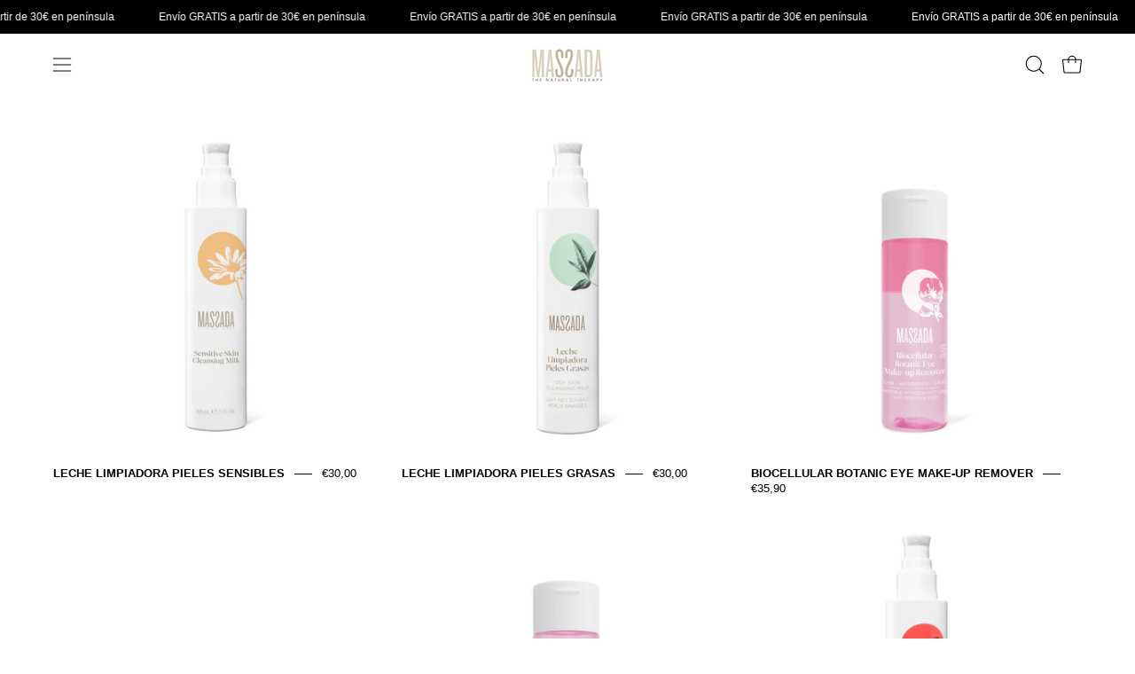

--- FILE ---
content_type: text/html; charset=utf-8
request_url: https://massada.es/fr/collections/limpiadores
body_size: 57812
content:
<!doctype html>
<html class="no-js no-touch page-loading" lang="fr">
<head>
	<script src="//massada.es/cdn/shop/files/pandectes-rules.js?v=9006915814003940613"></script>
	
               












	
	<meta charset="utf-8">
<meta http-equiv="X-UA-Compatible" content="IE=edge">
<meta name="viewport" content="width=device-width, height=device-height, initial-scale=1.0, minimum-scale=1.0">
<link rel="canonical" href="https://massada.es/fr/collections/limpiadores"><link rel="preconnect" href="https://fonts.shopifycdn.com" crossorigin><link rel="preload" as="font" href="//massada.es/cdn/fonts/playfair_display/playfairdisplay_n4.9980f3e16959dc89137cc1369bfc3ae98af1deb9.woff2" type="font/woff2" crossorigin><link rel="preload" as="image" href="//massada.es/cdn/shop/t/9/assets/loading.svg?v=91665432863842511931741266381"><style data-shopify>
  .no-js.page-loading .loading-overlay,
  html:not(.page-loading) .loading-overlay { opacity: 0; visibility: hidden; pointer-events: none; animation: fadeOut 1s ease; transition: visibility 0s linear 1s; }

  .loading-overlay { position: fixed; top: 0; left: 0; z-index: 99999; width: 100vw; height: 100vh; display: flex; align-items: center; justify-content: center; background: var(--overlay-bg, var(--COLOR-BLACK-WHITE)); }</style><style data-shopify>.loader__image__holder { position: absolute; top: 0; left: 0; width: 100%; height: 100%; font-size: 0; display: none; align-items: center; justify-content: center; animation: pulse-loading 2s infinite ease-in-out; }
    .loader__image__holder:has(.loader__image--fallback) { animation: none; }
    .loading-image .loader__image__holder { display: flex; }
    .loader__image { max-width: 150px; height: auto; object-fit: contain; }
    .loading-image .loader__image--fallback { width: 150px; height: 150px; max-width: 150px; mask: var(--loading-svg) center center/contain no-repeat; background: var(--overlay-bg-svg, var(--COLOR-WHITE-BLACK)); }</style><script>
    const loadingAppearance = "once";
    const loaded = sessionStorage.getItem('loaded');

    if (loadingAppearance === 'once') {
      if (loaded === null) {
        sessionStorage.setItem('loaded', true);
        document.documentElement.classList.add('loading-image');
      }
    } else {
      document.documentElement.classList.add('loading-image');
    }
  </script>
<title>Limpiadores
  
  
   &ndash; Massada</title><meta name="description" content="Massada es un nuevo concepto de cosmética natural en el mundo de la belleza y el cuidado personal.">

<meta property="og:site_name" content="Massada">
<meta property="og:url" content="https://massada.es/fr/collections/limpiadores">
<meta property="og:title" content="Limpiadores">
<meta property="og:type" content="product.group">
<meta property="og:description" content="Massada es un nuevo concepto de cosmética natural en el mundo de la belleza y el cuidado personal."><meta name="twitter:card" content="summary_large_image">
<meta name="twitter:title" content="Limpiadores">
<meta name="twitter:description" content="Massada es un nuevo concepto de cosmética natural en el mundo de la belleza y el cuidado personal."><style data-shopify>@font-face {
  font-family: "Playfair Display";
  font-weight: 400;
  font-style: normal;
  font-display: swap;
  src: url("//massada.es/cdn/fonts/playfair_display/playfairdisplay_n4.9980f3e16959dc89137cc1369bfc3ae98af1deb9.woff2") format("woff2"),
       url("//massada.es/cdn/fonts/playfair_display/playfairdisplay_n4.c562b7c8e5637886a811d2a017f9e023166064ee.woff") format("woff");
}

    
    
    @font-face {
  font-family: Chivo;
  font-weight: 400;
  font-style: normal;
  font-display: swap;
  src: url("//massada.es/cdn/fonts/chivo/chivo_n4.059fadbbf52d9f02350103459eb216e4b24c4661.woff2") format("woff2"),
       url("//massada.es/cdn/fonts/chivo/chivo_n4.f2f8fca8b7ff9f510fa7f09ffe5448b3504bccf5.woff") format("woff");
}


    
      @font-face {
  font-family: "Playfair Display";
  font-weight: 500;
  font-style: normal;
  font-display: swap;
  src: url("//massada.es/cdn/fonts/playfair_display/playfairdisplay_n5.6d96c6c4ac11fa0f6466bea3ceb706b13b60121f.woff2") format("woff2"),
       url("//massada.es/cdn/fonts/playfair_display/playfairdisplay_n5.243754f603c104a858dcf4ebe73445104040a1bf.woff") format("woff");
}

    

    

    
      @font-face {
  font-family: "Playfair Display";
  font-weight: 700;
  font-style: normal;
  font-display: swap;
  src: url("//massada.es/cdn/fonts/playfair_display/playfairdisplay_n7.592b3435e0fff3f50b26d410c73ae7ec893f6910.woff2") format("woff2"),
       url("//massada.es/cdn/fonts/playfair_display/playfairdisplay_n7.998b1417dec711058cce2abb61a0b8c59066498f.woff") format("woff");
}

    

    

    
      
    

    
      
    

    
      
    

    
      
    
:root {--COLOR-PRIMARY-OPPOSITE: #000000;
      --COLOR-PRIMARY-LIGHTEN-DARKEN-ALPHA-20: rgba(230, 230, 230, 0.2);
      --COLOR-PRIMARY-LIGHTEN-DARKEN-ALPHA-30: rgba(230, 230, 230, 0.3);

      --PRIMARY-BUTTONS-COLOR-BG: #ffffff;
      --PRIMARY-BUTTONS-COLOR-TEXT: #000000;
      --PRIMARY-BUTTONS-COLOR-TEXT-ALPHA-10: rgba(0, 0, 0, 0.1);
      --PRIMARY-BUTTONS-COLOR-BORDER: #ffffff;
      --PRIMARY-BUTTONS-COLOR-HOVER: rgba(0, 0, 0, 0.2);

      --PRIMARY-BUTTONS-COLOR-LIGHTEN-DARKEN: #e6e6e6;

      --PRIMARY-BUTTONS-COLOR-ALPHA-05: rgba(255, 255, 255, 0.05);
      --PRIMARY-BUTTONS-COLOR-ALPHA-10: rgba(255, 255, 255, 0.1);
      --PRIMARY-BUTTONS-COLOR-ALPHA-50: rgba(255, 255, 255, 0.5);--COLOR-SECONDARY-OPPOSITE: #000000;
      --COLOR-SECONDARY-OPPOSITE-ALPHA-20: rgba(0, 0, 0, 0.2);
      --COLOR-SECONDARY-LIGHTEN-DARKEN-ALPHA-20: rgba(230, 230, 230, 0.2);
      --COLOR-SECONDARY-LIGHTEN-DARKEN-ALPHA-30: rgba(230, 230, 230, 0.3);

      --SECONDARY-BUTTONS-COLOR-BG: #ffffff;
      --SECONDARY-BUTTONS-COLOR-TEXT: #000000;
      --SECONDARY-BUTTONS-COLOR-TEXT-ALPHA-10: rgba(0, 0, 0, 0.1);
      --SECONDARY-BUTTONS-COLOR-BORDER: #ffffff;

      --SECONDARY-BUTTONS-COLOR-ALPHA-05: rgba(255, 255, 255, 0.05);
      --SECONDARY-BUTTONS-COLOR-ALPHA-10: rgba(255, 255, 255, 0.1);
      --SECONDARY-BUTTONS-COLOR-ALPHA-50: rgba(255, 255, 255, 0.5);--OUTLINE-BUTTONS-PRIMARY-BG: transparent;
      --OUTLINE-BUTTONS-PRIMARY-TEXT: #ffffff;
      --OUTLINE-BUTTONS-PRIMARY-TEXT-ALPHA-10: rgba(255, 255, 255, 0.1);
      --OUTLINE-BUTTONS-PRIMARY-BORDER: #ffffff;
      --OUTLINE-BUTTONS-PRIMARY-BG-HOVER: rgba(230, 230, 230, 0.2);

      --OUTLINE-BUTTONS-SECONDARY-BG: transparent;
      --OUTLINE-BUTTONS-SECONDARY-TEXT: #ffffff;
      --OUTLINE-BUTTONS-SECONDARY-TEXT-ALPHA-10: rgba(255, 255, 255, 0.1);
      --OUTLINE-BUTTONS-SECONDARY-BORDER: #ffffff;
      --OUTLINE-BUTTONS-SECONDARY-BG-HOVER: rgba(230, 230, 230, 0.2);

      --OUTLINE-BUTTONS-WHITE-BG: transparent;
      --OUTLINE-BUTTONS-WHITE-TEXT: #ffffff;
      --OUTLINE-BUTTONS-WHITE-TEXT-ALPHA-10: rgba(255, 255, 255, 0.1);
      --OUTLINE-BUTTONS-WHITE-BORDER: #ffffff;

      --OUTLINE-BUTTONS-BLACK-BG: transparent;
      --OUTLINE-BUTTONS-BLACK-TEXT: #000000;
      --OUTLINE-BUTTONS-BLACK-TEXT-ALPHA-10: rgba(0, 0, 0, 0.1);
      --OUTLINE-BUTTONS-BLACK-BORDER: #000000;--OUTLINE-SOLID-BUTTONS-PRIMARY-BG: #ffffff;
      --OUTLINE-SOLID-BUTTONS-PRIMARY-TEXT: #000000;
      --OUTLINE-SOLID-BUTTONS-PRIMARY-TEXT-ALPHA-10: rgba(0, 0, 0, 0.1);
      --OUTLINE-SOLID-BUTTONS-PRIMARY-BORDER: #000000;
      --OUTLINE-SOLID-BUTTONS-PRIMARY-BG-HOVER: rgba(0, 0, 0, 0.2);

      --OUTLINE-SOLID-BUTTONS-SECONDARY-BG: #ffffff;
      --OUTLINE-SOLID-BUTTONS-SECONDARY-TEXT: #000000;
      --OUTLINE-SOLID-BUTTONS-SECONDARY-TEXT-ALPHA-10: rgba(0, 0, 0, 0.1);
      --OUTLINE-SOLID-BUTTONS-SECONDARY-BORDER: #000000;
      --OUTLINE-SOLID-BUTTONS-SECONDARY-BG-HOVER: rgba(0, 0, 0, 0.2);

      --OUTLINE-SOLID-BUTTONS-WHITE-BG: #ffffff;
      --OUTLINE-SOLID-BUTTONS-WHITE-TEXT: #000000;
      --OUTLINE-SOLID-BUTTONS-WHITE-TEXT-ALPHA-10: rgba(0, 0, 0, 0.1);
      --OUTLINE-SOLID-BUTTONS-WHITE-BORDER: #000000;

      --OUTLINE-SOLID-BUTTONS-BLACK-BG: #000000;
      --OUTLINE-SOLID-BUTTONS-BLACK-TEXT: #ffffff;
      --OUTLINE-SOLID-BUTTONS-BLACK-TEXT-ALPHA-10: rgba(255, 255, 255, 0.1);
      --OUTLINE-SOLID-BUTTONS-BLACK-BORDER: #ffffff;--COLOR-HEADING: #000000;
      --COLOR-TEXT: #000000;
      --COLOR-TEXT-DARKEN: #000000;
      --COLOR-TEXT-LIGHTEN: #333333;
      --COLOR-TEXT-ALPHA-5: rgba(0, 0, 0, 0.05);
      --COLOR-TEXT-ALPHA-8: rgba(0, 0, 0, 0.08);
      --COLOR-TEXT-ALPHA-10: rgba(0, 0, 0, 0.1);
      --COLOR-TEXT-ALPHA-15: rgba(0, 0, 0, 0.15);
      --COLOR-TEXT-ALPHA-20: rgba(0, 0, 0, 0.2);
      --COLOR-TEXT-ALPHA-25: rgba(0, 0, 0, 0.25);
      --COLOR-TEXT-ALPHA-50: rgba(0, 0, 0, 0.5);
      --COLOR-TEXT-ALPHA-60: rgba(0, 0, 0, 0.6);
      --COLOR-TEXT-ALPHA-85: rgba(0, 0, 0, 0.85);

      --COLOR-BG: #ffffff;
      --COLOR-BG-ALPHA-25: rgba(255, 255, 255, 0.25);
      --COLOR-BG-ALPHA-35: rgba(255, 255, 255, 0.35);
      --COLOR-BG-ALPHA-60: rgba(255, 255, 255, 0.6);
      --COLOR-BG-ALPHA-65: rgba(255, 255, 255, 0.65);
      --COLOR-BG-ALPHA-85: rgba(255, 255, 255, 0.85);
      --COLOR-BG-DARKEN: #e6e6e6;
      --COLOR-BG-LIGHTEN-DARKEN: #e6e6e6;
      --COLOR-BG-LIGHTEN-DARKEN-SHIMMER-BG: #fafafa;
      --COLOR-BG-LIGHTEN-DARKEN-SHIMMER-EFFECT: #f5f5f5;
      --COLOR-BG-LIGHTEN-DARKEN-SHIMMER-ENHANCEMENT: #000000;
      --COLOR-BG-LIGHTEN-DARKEN-FOREGROUND: #f7f7f7;
      --COLOR-BG-LIGHTEN-DARKEN-HIGHLIGHT: #f1f0ec;
      --COLOR-BG-LIGHTEN-DARKEN-SEARCH-LOADER: #cccccc;
      --COLOR-BG-LIGHTEN-DARKEN-SEARCH-LOADER-LINE: #e6e6e6;
      --COLOR-BG-LIGHTEN-DARKEN-2: #cdcdcd;
      --COLOR-BG-LIGHTEN-DARKEN-3: #c0c0c0;
      --COLOR-BG-LIGHTEN-DARKEN-4: #b3b3b3;
      --COLOR-BG-LIGHTEN-DARKEN-5: #a6a6a6;
      --COLOR-BG-LIGHTEN-DARKEN-6: #9a9a9a;
      --COLOR-BG-LIGHTEN-DARKEN-CONTRAST: #b3b3b3;
      --COLOR-BG-LIGHTEN-DARKEN-CONTRAST-2: #a6a6a6;
      --COLOR-BG-LIGHTEN-DARKEN-CONTRAST-3: #999999;
      --COLOR-BG-LIGHTEN-DARKEN-CONTRAST-4: #8c8c8c;
      --COLOR-BG-LIGHTEN-DARKEN-CONTRAST-5: #808080;
      --COLOR-BG-LIGHTEN-DARKEN-CONTRAST-6: #737373;

      --COLOR-BG-SECONDARY: #f1f0ec;
      --COLOR-BG-SECONDARY-LIGHTEN-DARKEN: #dbd9cf;
      --COLOR-BG-SECONDARY-LIGHTEN-DARKEN-CONTRAST: #80795e;

      --COLOR-INPUT-BG: #ffffff;

      --COLOR-ACCENT: #4f6a46;
      --COLOR-ACCENT-TEXT: #fff;
      --COLOR-ACCENT-MIX-ALPHA: rgba(40, 53, 35, 0.1);

      --COLOR-BORDER: #707070;
      --COLOR-BORDER-ALPHA-15: rgba(112, 112, 112, 0.15);
      --COLOR-BORDER-ALPHA-30: rgba(112, 112, 112, 0.3);
      --COLOR-BORDER-ALPHA-50: rgba(112, 112, 112, 0.5);
      --COLOR-BORDER-ALPHA-65: rgba(112, 112, 112, 0.65);
      --COLOR-BORDER-LIGHTEN-DARKEN: #bdbdbd;
      --COLOR-BORDER-HAIRLINE: #f7f7f7;

      --COLOR-SALE-BG: #4f6a46;
      --COLOR-SALE-TEXT: #ffffff;
      --COLOR-CUSTOM-BG: #e5f18b;
      --COLOR-CUSTOM-TEXT: #000000;
      --COLOR-SOLD-BG: #f1f0ec;
      --COLOR-SOLD-TEXT: #000000;
      --COLOR-SAVING-BG: #4f6a46;
      --COLOR-SAVING-TEXT: #ffffff;

      --COLOR-WHITE-BLACK: #fff;
      --COLOR-BLACK-WHITE: #000;
      --COLOR-BLACK-WHITE-ALPHA-25: rgba(0, 0, 0, 0.25);
      --COLOR-BLACK-WHITE-ALPHA-34: rgba(0, 0, 0, 0.34);
      --COLOR-BG-OVERLAY: rgba(255, 255, 255, 0.5);--COLOR-DISABLED-GREY: rgba(0, 0, 0, 0.05);
      --COLOR-DISABLED-GREY-DARKEN: rgba(0, 0, 0, 0.45);
      --COLOR-ERROR: #D02E2E;
      --COLOR-ERROR-BG: #f3cbcb;
      --COLOR-SUCCESS: #56AD6A;
      --COLOR-SUCCESS-BG: #ECFEF0;
      --COLOR-WARN: #ECBD5E;
      --COLOR-TRANSPARENT: rgba(255, 255, 255, 0);

      --COLOR-WHITE: #ffffff;
      --COLOR-WHITE-DARKEN: #f2f2f2;
      --COLOR-WHITE-ALPHA-10: rgba(255, 255, 255, 0.1);
      --COLOR-WHITE-ALPHA-20: rgba(255, 255, 255, 0.2);
      --COLOR-WHITE-ALPHA-25: rgba(255, 255, 255, 0.25);
      --COLOR-WHITE-ALPHA-50: rgba(255, 255, 255, 0.5);
      --COLOR-WHITE-ALPHA-60: rgba(255, 255, 255, 0.6);
      --COLOR-BLACK: #000000;
      --COLOR-BLACK-LIGHTEN: #1a1a1a;
      --COLOR-BLACK-ALPHA-10: rgba(0, 0, 0, 0.1);
      --COLOR-BLACK-ALPHA-20: rgba(0, 0, 0, 0.2);
      --COLOR-BLACK-ALPHA-25: rgba(0, 0, 0, 0.25);
      --COLOR-BLACK-ALPHA-50: rgba(0, 0, 0, 0.5);
      --COLOR-BLACK-ALPHA-60: rgba(0, 0, 0, 0.6);--FONT-STACK-BODY: Helvetica, Arial, sans-serif;
      --FONT-STYLE-BODY: normal;
      --FONT-STYLE-BODY-ITALIC: italic;
      --FONT-ADJUST-BODY: 0.9;

      --FONT-WEIGHT-BODY: 400;
      --FONT-WEIGHT-BODY-LIGHT: 300;
      --FONT-WEIGHT-BODY-MEDIUM: 700;
      --FONT-WEIGHT-BODY-BOLD: 700;

      --FONT-STACK-HEADING: "Playfair Display", serif;
      --FONT-STYLE-HEADING: normal;
      --FONT-STYLE-HEADING-ITALIC: italic;
      --FONT-ADJUST-HEADING: 0.75;

      --FONT-WEIGHT-HEADING: 400;
      --FONT-WEIGHT-HEADING-LIGHT: 300;
      --FONT-WEIGHT-HEADING-MEDIUM: 700;
      --FONT-WEIGHT-HEADING-BOLD: 500;

      --FONT-STACK-NAV: Helvetica, Arial, sans-serif;
      --FONT-STYLE-NAV: normal;
      --FONT-STYLE-NAV-ITALIC: italic;
      --FONT-ADJUST-NAV: 0.75;
      --FONT-ADJUST-NAV-TOP-LEVEL: 0.75;

      --FONT-WEIGHT-NAV: 400;
      --FONT-WEIGHT-NAV-LIGHT: 300;
      --FONT-WEIGHT-NAV-MEDIUM: 700;
      --FONT-WEIGHT-NAV-BOLD: 700;

      --FONT-ADJUST-PRODUCT-GRID: 0.9;
      --FONT-ADJUST-PRODUCT-GRID-HEADING: 0.9;

      --FONT-ADJUST-BADGES: 1.0;

      --FONT-STACK-BUTTON: Helvetica, Arial, sans-serif;
      --FONT-STYLE-BUTTON: normal;
      --FONT-STYLE-BUTTON-ITALIC: italic;
      --FONT-ADJUST-SMALL-BUTTON: 0.9;
      --FONT-ADJUST-MEDIUM-BUTTON: 0.9;
      --FONT-ADJUST-LARGE-BUTTON: 0.9;

      --FONT-WEIGHT-BUTTON: 400;
      --FONT-WEIGHT-BUTTON-MEDIUM: 700;
      --FONT-WEIGHT-BUTTON-BOLD: 700;

      --FONT-STACK-SUBHEADING: Helvetica, Arial, sans-serif;
      --FONT-STYLE-SUBHEADING: normal;
      --FONT-ADJUST-SUBHEADING: 1.0;

      --FONT-WEIGHT-SUBHEADING: 400;
      --FONT-WEIGHT-SUBHEADING-BOLD: 700;

      --FONT-STACK-LABEL: Helvetica, Arial, sans-serif;
      --FONT-STYLE-LABEL: normal;
      --FONT-ADJUST-LABEL: 0.65;

      --FONT-STACK-HIGHLIGHT: Chivo, sans-serif;
      --FONT-STYLE-HIGHLIGHT: normal;
      --FONT-WEIGHT-HIGHLIGHT: 400;

      --FONT-WEIGHT-LABEL: 700;

      --LETTER-SPACING-NAV: 0.0em;
      --LETTER-SPACING-HEADING: 0.0em;
      --LETTER-SPACING-SUBHEADING: 0.025em;
      --LETTER-SPACING-BUTTON: 0.1em;
      --LETTER-SPACING-LABEL: 0.05em;

      --BUTTON-TEXT-CAPS: uppercase;
      --HEADING-TEXT-CAPS: none;
      --SUBHEADING-TEXT-CAPS: uppercase;
      --LABEL-TEXT-CAPS: uppercase;--FONT-SIZE-INPUT: 1rem;--RADIUS: 30px;
      --RADIUS-SMALL: 22px;
      --RADIUS-TINY: 14px;
      --RADIUS-CHECKBOX: 4px;
      --RADIUS-TEXTAREA: 8px;--RADIUS-BADGE: 4px;--PRODUCT-MEDIA-PADDING-TOP: 100%;--BORDER-WIDTH: 1px;--STROKE-WIDTH: 12px;--SITE-WIDTH: 1440px;
      --SITE-WIDTH-NARROW: 840px;

      
      --SMALL-BUTTON-WIDTH: 50px;
      --MEDIUM-BUTTON-WIDTH: 150px;
      --LARGE-BUTTON-WIDTH: 200px;
      --SMALL-BUTTON-HEIGHT: 20px;
      --MEDIUM-BUTTON-HEIGHT: 20px;
      --LARGE-BUTTON-HEIGHT: 20px;--COLOR-UPSELLS-BG: #e7e4d9;
      --COLOR-UPSELLS-TEXT: #000000;
      --COLOR-UPSELLS-TEXT-LIGHTEN: #333333;
      --COLOR-UPSELLS-DISABLED-GREY-DARKEN: rgba(0, 0, 0, 0.45);
      --UPSELLS-HEIGHT: 155px;
      --UPSELLS-IMAGE-WIDTH: 30%;--ICON-ARROW-RIGHT: url( "//massada.es/cdn/shop/t/9/assets/icon-chevron-right.svg?v=115618353204357621731741266381" );--loading-svg: url( "//massada.es/cdn/shop/t/9/assets/loading.svg?v=91665432863842511931741266381" );
      --icon-check: url( "//massada.es/cdn/shop/t/9/assets/icon-check.svg?v=175316081881880408121741266381" );
      --icon-check-swatch: url( "//massada.es/cdn/shop/t/9/assets/icon-check-swatch.svg?v=131897745589030387781741266381" );
      --icon-zoom-in: url( "//massada.es/cdn/shop/t/9/assets/icon-zoom-in.svg?v=157433013461716915331741266381" );
      --icon-zoom-out: url( "//massada.es/cdn/shop/t/9/assets/icon-zoom-out.svg?v=164909107869959372931741266381" );--collection-sticky-bar-height: 0px;
      --collection-image-padding-top: 60%;

      --drawer-width: 400px;
      --drawer-transition: transform 0.4s cubic-bezier(0.46, 0.01, 0.32, 1);--gutter: 60px;
      --gutter-mobile: 20px;
      --grid-gutter: 20px;
      --grid-gutter-mobile: 35px;--inner: 20px;
      --inner-tablet: 18px;
      --inner-mobile: 16px;--grid: repeat(3, minmax(0, 1fr));
      --grid-tablet: repeat(3, minmax(0, 1fr));
      --grid-mobile: repeat(2, minmax(0, 1fr));
      --megamenu-grid: repeat(4, minmax(0, 1fr));
      --grid-row: 1 / span 3;--scrollbar-width: 0px;--overlay: #000;
      --overlay-opacity: 1;--swatch-width: 38px;
      --swatch-height: 26px;
      --swatch-size: 32px;
      --swatch-size-mobile: 30px;

      
      --move-offset: 20px;

      
      --autoplay-speed: 2200ms;
    }

    
.cart__item__image:after,
    .product__media__container:after,
    .products-list__item__image:after,
    .products-list__item__image-bg:after,
    .blog-item__product__image:after {
      content: '';
      position: absolute;
      z-index: 1;
      inset: 0;
      background: rgba(0, 0, 0, .03);
      pointer-events: none;
    }</style><link href="//massada.es/cdn/shop/t/9/assets/theme.css?v=64813205413650318071741874049" rel="stylesheet" type="text/css" media="all" /><script
  type="text/javascript"
>
    if (window.MSInputMethodContext && document.documentMode) {
      var scripts = document.getElementsByTagName('script')[0];
      var polyfill = document.createElement("script");
      polyfill.defer = true;
      polyfill.src = "//massada.es/cdn/shop/t/9/assets/ie11.js?v=164037955086922138091741266381";

      scripts.parentNode.insertBefore(polyfill, scripts);

      document.documentElement.classList.add('ie11');
    } else {
      document.documentElement.className = document.documentElement.className.replace('no-js', 'js');
    }

    let root = '/fr';
    if (root[root.length - 1] !== '/') {
      root = `${root}/`;
    }

    window.theme = {
      routes: {
        root: root,
        cart_url: "\/fr\/cart",
        cart_add_url: "\/fr\/cart\/add",
        cart_change_url: "\/fr\/cart\/change",
        shop_url: "https:\/\/massada.es",
        searchUrl: '/fr/search',
        predictiveSearchUrl: '/fr/search/suggest',
        product_recommendations_url: "\/fr\/recommendations\/products"
      },
      assets: {
        photoswipe: '//massada.es/cdn/shop/t/9/assets/photoswipe.js?v=162613001030112971491741266382',
        smoothscroll: '//massada.es/cdn/shop/t/9/assets/smoothscroll.js?v=37906625415260927261741266382',
        no_image: "//massada.es/cdn/shopifycloud/storefront/assets/no-image-2048-a2addb12_1024x.gif",
        swatches: '//massada.es/cdn/shop/t/9/assets/swatches.json?v=108341084980828767351741266382',
        base: "//massada.es/cdn/shop/t/9/assets/"
      },
      strings: {
        add_to_cart: "Ajouter au panier",
        cart_acceptance_error: "Vous devez accepter nos termes et conditions.",
        cart_empty: "Votre panier est actuellement vide.",
        cart_price: "Prix",
        cart_quantity: "Quantité",
        cart_items_one: "{{ count }} Objet",
        cart_items_many: "{{ count }} Objets",
        cart_title: "Le panier",
        cart_total: "Totale",
        continue_shopping: "Continuer vos achats",
        free: "Gratuit",
        limit_error: "Désolé, il semble que nous n’ayons pas assez de ce produit.",
        preorder: "Pré-commander",
        remove: "Retirer",
        sale_badge_text: "En vente",
        saving_badge: "Économisez {{ discount }}",
        saving_up_to_badge: "Économisez jusqu'à {{ discount }}",
        sold_out: "Épuisé",
        subscription: "Abonnement",
        unavailable: "Indisponible",
        unit_price_label: "Prix ​​unitaire",
        unit_price_separator: "par",
        zero_qty_error: "La quantité doit être supérieur à 0.",
        delete_confirm: "Êtes-vous certain(e) de vouloir supprimer cette adresse ?",
        newsletter_product_availability: "Prévenez-moi quand il est disponible"
      },
      icons: {
        plus: '<svg aria-hidden="true" focusable="false" role="presentation" class="icon icon-toggle-plus" viewBox="0 0 192 192"><path d="M30 96h132M96 30v132" stroke="currentColor" stroke-linecap="round" stroke-linejoin="round"/></svg>',
        minus: '<svg aria-hidden="true" focusable="false" role="presentation" class="icon icon-toggle-minus" viewBox="0 0 192 192"><path d="M30 96h132" stroke="currentColor" stroke-linecap="round" stroke-linejoin="round"/></svg>',
        close: '<svg aria-hidden="true" focusable="false" role="presentation" class="icon icon-close" viewBox="0 0 192 192"><path d="M150 42 42 150M150 150 42 42" stroke="currentColor" stroke-linecap="round" stroke-linejoin="round"/></svg>'
      },
      settings: {
        animationsEnabled: false,
        cartType: "page",
        enableAcceptTerms: false,
        enableInfinityScroll: false,
        enablePaymentButton: true,
        gridImageSize: "contain",
        gridImageAspectRatio: 1,
        mobileMenuBehaviour: "trigger",
        productGridHover: "image",
        savingBadgeType: "percentage",
        showSaleBadge: true,
        showSoldBadge: true,
        showSavingBadge: true,
        quickBuy: "quick_buy",
        suggestArticles: false,
        suggestCollections: false,
        suggestProducts: true,
        suggestPages: false,
        suggestionsResultsLimit: 10,
        currency_code_enable: false,
        hideInventoryCount: true,
        colorSwatchesType: "theme",
        atcButtonShowPrice: false,
        buynowButtonColor: "btn--white",
        buynowButtonStyle: "btn--solid",
        buynowButtonSize: "btn--medium",
      },
      sizes: {
        mobile: 480,
        small: 768,
        large: 1024,
        widescreen: 1440
      },
      moneyFormat: "€{{amount_with_comma_separator}}",
      moneyWithCurrencyFormat: "€{{amount_with_comma_separator}} EUR",
      subtotal: 0,
      current_iso_code: "EUR",
      info: {
        name: 'Palo Alto'
      },
      version: '6.1.0'
    };
    window.PaloAlto = window.PaloAlto || {};
    window.slate = window.slate || {};
    window.isHeaderTransparent = false;
    window.stickyHeaderHeight = 60;
    window.lastWindowWidth = window.innerWidth || document.documentElement.clientWidth;
</script><script src="//massada.es/cdn/shop/t/9/assets/vendor.js?v=164905933048751944601741266382" defer="defer"></script>
<script src="//massada.es/cdn/shop/t/9/assets/theme.js?v=94194314452998988301741266382" defer="defer"></script><script>window.performance && window.performance.mark && window.performance.mark('shopify.content_for_header.start');</script><meta name="google-site-verification" content="ojgXeUArq2aWMowmvwdyMDuoYUWUEGPR30cZbCWttLg">
<meta id="shopify-digital-wallet" name="shopify-digital-wallet" content="/61631299819/digital_wallets/dialog">
<meta name="shopify-checkout-api-token" content="272272d5a37de1313fb65da5ee66b9b3">
<meta id="in-context-paypal-metadata" data-shop-id="61631299819" data-venmo-supported="false" data-environment="production" data-locale="fr_FR" data-paypal-v4="true" data-currency="EUR">
<link rel="alternate" type="application/atom+xml" title="Feed" href="/fr/collections/limpiadores.atom" />
<link rel="alternate" hreflang="x-default" href="https://massada.es/collections/limpiadores">
<link rel="alternate" hreflang="es" href="https://massada.es/collections/limpiadores">
<link rel="alternate" hreflang="en" href="https://massada.es/en/collections/limpiadores">
<link rel="alternate" hreflang="it" href="https://massada.es/it/collections/limpiadores">
<link rel="alternate" hreflang="de" href="https://massada.es/de/collections/limpiadores">
<link rel="alternate" hreflang="fr" href="https://massada.es/fr/collections/limpiadores">
<link rel="alternate" hreflang="pt" href="https://massada.es/pt/collections/limpiadores">
<link rel="alternate" hreflang="zh-Hans" href="https://massada.es/zh/collections/limpiadores">
<link rel="alternate" hreflang="ja" href="https://massada.es/ja/collections/limpiadores">
<link rel="alternate" hreflang="zh-Hans-BG" href="https://massada.es/zh/collections/limpiadores">
<link rel="alternate" hreflang="zh-Hans-CY" href="https://massada.es/zh/collections/limpiadores">
<link rel="alternate" hreflang="zh-Hans-CZ" href="https://massada.es/zh/collections/limpiadores">
<link rel="alternate" hreflang="zh-Hans-DE" href="https://massada.es/zh/collections/limpiadores">
<link rel="alternate" hreflang="zh-Hans-DK" href="https://massada.es/zh/collections/limpiadores">
<link rel="alternate" hreflang="zh-Hans-EE" href="https://massada.es/zh/collections/limpiadores">
<link rel="alternate" hreflang="zh-Hans-ES" href="https://massada.es/zh/collections/limpiadores">
<link rel="alternate" hreflang="zh-Hans-GB" href="https://massada.es/zh/collections/limpiadores">
<link rel="alternate" hreflang="zh-Hans-GR" href="https://massada.es/zh/collections/limpiadores">
<link rel="alternate" hreflang="zh-Hans-HR" href="https://massada.es/zh/collections/limpiadores">
<link rel="alternate" hreflang="zh-Hans-HU" href="https://massada.es/zh/collections/limpiadores">
<link rel="alternate" hreflang="zh-Hans-IE" href="https://massada.es/zh/collections/limpiadores">
<link rel="alternate" hreflang="zh-Hans-IT" href="https://massada.es/zh/collections/limpiadores">
<link rel="alternate" hreflang="zh-Hans-LT" href="https://massada.es/zh/collections/limpiadores">
<link rel="alternate" hreflang="zh-Hans-LU" href="https://massada.es/zh/collections/limpiadores">
<link rel="alternate" hreflang="zh-Hans-LV" href="https://massada.es/zh/collections/limpiadores">
<link rel="alternate" hreflang="zh-Hans-PL" href="https://massada.es/zh/collections/limpiadores">
<link rel="alternate" hreflang="zh-Hans-PT" href="https://massada.es/zh/collections/limpiadores">
<link rel="alternate" hreflang="zh-Hans-RO" href="https://massada.es/zh/collections/limpiadores">
<link rel="alternate" hreflang="zh-Hans-SE" href="https://massada.es/zh/collections/limpiadores">
<link rel="alternate" hreflang="zh-Hans-SI" href="https://massada.es/zh/collections/limpiadores">
<link rel="alternate" hreflang="zh-Hans-SK" href="https://massada.es/zh/collections/limpiadores">
<link rel="alternate" type="application/json+oembed" href="https://massada.es/fr/collections/limpiadores.oembed">
<script async="async" src="/checkouts/internal/preloads.js?locale=fr-ES"></script>
<link rel="preconnect" href="https://shop.app" crossorigin="anonymous">
<script async="async" src="https://shop.app/checkouts/internal/preloads.js?locale=fr-ES&shop_id=61631299819" crossorigin="anonymous"></script>
<script id="apple-pay-shop-capabilities" type="application/json">{"shopId":61631299819,"countryCode":"ES","currencyCode":"EUR","merchantCapabilities":["supports3DS"],"merchantId":"gid:\/\/shopify\/Shop\/61631299819","merchantName":"Massada","requiredBillingContactFields":["postalAddress","email","phone"],"requiredShippingContactFields":["postalAddress","email","phone"],"shippingType":"shipping","supportedNetworks":["visa","maestro","masterCard","amex"],"total":{"type":"pending","label":"Massada","amount":"1.00"},"shopifyPaymentsEnabled":true,"supportsSubscriptions":true}</script>
<script id="shopify-features" type="application/json">{"accessToken":"272272d5a37de1313fb65da5ee66b9b3","betas":["rich-media-storefront-analytics"],"domain":"massada.es","predictiveSearch":true,"shopId":61631299819,"locale":"fr"}</script>
<script>var Shopify = Shopify || {};
Shopify.shop = "massada-oficial.myshopify.com";
Shopify.locale = "fr";
Shopify.currency = {"active":"EUR","rate":"1.0"};
Shopify.country = "ES";
Shopify.theme = {"name":"Massada 2.0","id":177222746444,"schema_name":"Palo Alto","schema_version":"6.1.0","theme_store_id":777,"role":"main"};
Shopify.theme.handle = "null";
Shopify.theme.style = {"id":null,"handle":null};
Shopify.cdnHost = "massada.es/cdn";
Shopify.routes = Shopify.routes || {};
Shopify.routes.root = "/fr/";</script>
<script type="module">!function(o){(o.Shopify=o.Shopify||{}).modules=!0}(window);</script>
<script>!function(o){function n(){var o=[];function n(){o.push(Array.prototype.slice.apply(arguments))}return n.q=o,n}var t=o.Shopify=o.Shopify||{};t.loadFeatures=n(),t.autoloadFeatures=n()}(window);</script>
<script>
  window.ShopifyPay = window.ShopifyPay || {};
  window.ShopifyPay.apiHost = "shop.app\/pay";
  window.ShopifyPay.redirectState = null;
</script>
<script id="shop-js-analytics" type="application/json">{"pageType":"collection"}</script>
<script defer="defer" async type="module" src="//massada.es/cdn/shopifycloud/shop-js/modules/v2/client.init-shop-cart-sync_BcDpqI9l.fr.esm.js"></script>
<script defer="defer" async type="module" src="//massada.es/cdn/shopifycloud/shop-js/modules/v2/chunk.common_a1Rf5Dlz.esm.js"></script>
<script defer="defer" async type="module" src="//massada.es/cdn/shopifycloud/shop-js/modules/v2/chunk.modal_Djra7sW9.esm.js"></script>
<script type="module">
  await import("//massada.es/cdn/shopifycloud/shop-js/modules/v2/client.init-shop-cart-sync_BcDpqI9l.fr.esm.js");
await import("//massada.es/cdn/shopifycloud/shop-js/modules/v2/chunk.common_a1Rf5Dlz.esm.js");
await import("//massada.es/cdn/shopifycloud/shop-js/modules/v2/chunk.modal_Djra7sW9.esm.js");

  window.Shopify.SignInWithShop?.initShopCartSync?.({"fedCMEnabled":true,"windoidEnabled":true});

</script>
<script>
  window.Shopify = window.Shopify || {};
  if (!window.Shopify.featureAssets) window.Shopify.featureAssets = {};
  window.Shopify.featureAssets['shop-js'] = {"shop-cart-sync":["modules/v2/client.shop-cart-sync_BLrx53Hf.fr.esm.js","modules/v2/chunk.common_a1Rf5Dlz.esm.js","modules/v2/chunk.modal_Djra7sW9.esm.js"],"init-fed-cm":["modules/v2/client.init-fed-cm_C8SUwJ8U.fr.esm.js","modules/v2/chunk.common_a1Rf5Dlz.esm.js","modules/v2/chunk.modal_Djra7sW9.esm.js"],"shop-cash-offers":["modules/v2/client.shop-cash-offers_BBp_MjBM.fr.esm.js","modules/v2/chunk.common_a1Rf5Dlz.esm.js","modules/v2/chunk.modal_Djra7sW9.esm.js"],"shop-login-button":["modules/v2/client.shop-login-button_Dw6kG_iO.fr.esm.js","modules/v2/chunk.common_a1Rf5Dlz.esm.js","modules/v2/chunk.modal_Djra7sW9.esm.js"],"pay-button":["modules/v2/client.pay-button_BJDaAh68.fr.esm.js","modules/v2/chunk.common_a1Rf5Dlz.esm.js","modules/v2/chunk.modal_Djra7sW9.esm.js"],"shop-button":["modules/v2/client.shop-button_DBWL94V3.fr.esm.js","modules/v2/chunk.common_a1Rf5Dlz.esm.js","modules/v2/chunk.modal_Djra7sW9.esm.js"],"avatar":["modules/v2/client.avatar_BTnouDA3.fr.esm.js"],"init-windoid":["modules/v2/client.init-windoid_77FSIiws.fr.esm.js","modules/v2/chunk.common_a1Rf5Dlz.esm.js","modules/v2/chunk.modal_Djra7sW9.esm.js"],"init-shop-for-new-customer-accounts":["modules/v2/client.init-shop-for-new-customer-accounts_QoC3RJm9.fr.esm.js","modules/v2/client.shop-login-button_Dw6kG_iO.fr.esm.js","modules/v2/chunk.common_a1Rf5Dlz.esm.js","modules/v2/chunk.modal_Djra7sW9.esm.js"],"init-shop-email-lookup-coordinator":["modules/v2/client.init-shop-email-lookup-coordinator_D4ioGzPw.fr.esm.js","modules/v2/chunk.common_a1Rf5Dlz.esm.js","modules/v2/chunk.modal_Djra7sW9.esm.js"],"init-shop-cart-sync":["modules/v2/client.init-shop-cart-sync_BcDpqI9l.fr.esm.js","modules/v2/chunk.common_a1Rf5Dlz.esm.js","modules/v2/chunk.modal_Djra7sW9.esm.js"],"shop-toast-manager":["modules/v2/client.shop-toast-manager_B-eIbpHW.fr.esm.js","modules/v2/chunk.common_a1Rf5Dlz.esm.js","modules/v2/chunk.modal_Djra7sW9.esm.js"],"init-customer-accounts":["modules/v2/client.init-customer-accounts_BcBSUbIK.fr.esm.js","modules/v2/client.shop-login-button_Dw6kG_iO.fr.esm.js","modules/v2/chunk.common_a1Rf5Dlz.esm.js","modules/v2/chunk.modal_Djra7sW9.esm.js"],"init-customer-accounts-sign-up":["modules/v2/client.init-customer-accounts-sign-up_DvG__VHD.fr.esm.js","modules/v2/client.shop-login-button_Dw6kG_iO.fr.esm.js","modules/v2/chunk.common_a1Rf5Dlz.esm.js","modules/v2/chunk.modal_Djra7sW9.esm.js"],"shop-follow-button":["modules/v2/client.shop-follow-button_Dnx6fDH9.fr.esm.js","modules/v2/chunk.common_a1Rf5Dlz.esm.js","modules/v2/chunk.modal_Djra7sW9.esm.js"],"checkout-modal":["modules/v2/client.checkout-modal_BDH3MUqJ.fr.esm.js","modules/v2/chunk.common_a1Rf5Dlz.esm.js","modules/v2/chunk.modal_Djra7sW9.esm.js"],"shop-login":["modules/v2/client.shop-login_CV9Paj8R.fr.esm.js","modules/v2/chunk.common_a1Rf5Dlz.esm.js","modules/v2/chunk.modal_Djra7sW9.esm.js"],"lead-capture":["modules/v2/client.lead-capture_DGQOTB4e.fr.esm.js","modules/v2/chunk.common_a1Rf5Dlz.esm.js","modules/v2/chunk.modal_Djra7sW9.esm.js"],"payment-terms":["modules/v2/client.payment-terms_BQYK7nq4.fr.esm.js","modules/v2/chunk.common_a1Rf5Dlz.esm.js","modules/v2/chunk.modal_Djra7sW9.esm.js"]};
</script>
<script>(function() {
  var isLoaded = false;
  function asyncLoad() {
    if (isLoaded) return;
    isLoaded = true;
    var urls = ["https:\/\/sl.storeify.app\/js\/frontend\/scripttag.js?shop=massada-oficial.myshopify.com","https:\/\/account-invite.merchantyard.com\/js\/integrations\/script.js?v=5342\u0026shop=massada-oficial.myshopify.com","https:\/\/cdn1.stamped.io\/files\/widget.min.js?shop=massada-oficial.myshopify.com","\/\/cdn.shopify.com\/proxy\/c955666d92dc19eadd3be9adc304a08804673b2e93009a93b17975f79c2aabb6\/aiodstag.cirkleinc.com\/?shop=massada-oficial.myshopify.com\u0026sp-cache-control=cHVibGljLCBtYXgtYWdlPTkwMA","https:\/\/cdn.pushowl.com\/latest\/sdks\/pushowl-shopify.js?subdomain=massada-oficial\u0026environment=production\u0026guid=492cf0cf-3059-4ebf-a41d-c6215a127ac4\u0026shop=massada-oficial.myshopify.com"];
    for (var i = 0; i < urls.length; i++) {
      var s = document.createElement('script');
      s.type = 'text/javascript';
      s.async = true;
      s.src = urls[i];
      var x = document.getElementsByTagName('script')[0];
      x.parentNode.insertBefore(s, x);
    }
  };
  if(window.attachEvent) {
    window.attachEvent('onload', asyncLoad);
  } else {
    window.addEventListener('load', asyncLoad, false);
  }
})();</script>
<script id="__st">var __st={"a":61631299819,"offset":3600,"reqid":"303028be-8ae8-44db-95c3-a098c9d61e2d-1769442694","pageurl":"massada.es\/fr\/collections\/limpiadores","u":"590717976627","p":"collection","rtyp":"collection","rid":604555280716};</script>
<script>window.ShopifyPaypalV4VisibilityTracking = true;</script>
<script id="captcha-bootstrap">!function(){'use strict';const t='contact',e='account',n='new_comment',o=[[t,t],['blogs',n],['comments',n],[t,'customer']],c=[[e,'customer_login'],[e,'guest_login'],[e,'recover_customer_password'],[e,'create_customer']],r=t=>t.map((([t,e])=>`form[action*='/${t}']:not([data-nocaptcha='true']) input[name='form_type'][value='${e}']`)).join(','),a=t=>()=>t?[...document.querySelectorAll(t)].map((t=>t.form)):[];function s(){const t=[...o],e=r(t);return a(e)}const i='password',u='form_key',d=['recaptcha-v3-token','g-recaptcha-response','h-captcha-response',i],f=()=>{try{return window.sessionStorage}catch{return}},m='__shopify_v',_=t=>t.elements[u];function p(t,e,n=!1){try{const o=window.sessionStorage,c=JSON.parse(o.getItem(e)),{data:r}=function(t){const{data:e,action:n}=t;return t[m]||n?{data:e,action:n}:{data:t,action:n}}(c);for(const[e,n]of Object.entries(r))t.elements[e]&&(t.elements[e].value=n);n&&o.removeItem(e)}catch(o){console.error('form repopulation failed',{error:o})}}const l='form_type',E='cptcha';function T(t){t.dataset[E]=!0}const w=window,h=w.document,L='Shopify',v='ce_forms',y='captcha';let A=!1;((t,e)=>{const n=(g='f06e6c50-85a8-45c8-87d0-21a2b65856fe',I='https://cdn.shopify.com/shopifycloud/storefront-forms-hcaptcha/ce_storefront_forms_captcha_hcaptcha.v1.5.2.iife.js',D={infoText:'Protégé par hCaptcha',privacyText:'Confidentialité',termsText:'Conditions'},(t,e,n)=>{const o=w[L][v],c=o.bindForm;if(c)return c(t,g,e,D).then(n);var r;o.q.push([[t,g,e,D],n]),r=I,A||(h.body.append(Object.assign(h.createElement('script'),{id:'captcha-provider',async:!0,src:r})),A=!0)});var g,I,D;w[L]=w[L]||{},w[L][v]=w[L][v]||{},w[L][v].q=[],w[L][y]=w[L][y]||{},w[L][y].protect=function(t,e){n(t,void 0,e),T(t)},Object.freeze(w[L][y]),function(t,e,n,w,h,L){const[v,y,A,g]=function(t,e,n){const i=e?o:[],u=t?c:[],d=[...i,...u],f=r(d),m=r(i),_=r(d.filter((([t,e])=>n.includes(e))));return[a(f),a(m),a(_),s()]}(w,h,L),I=t=>{const e=t.target;return e instanceof HTMLFormElement?e:e&&e.form},D=t=>v().includes(t);t.addEventListener('submit',(t=>{const e=I(t);if(!e)return;const n=D(e)&&!e.dataset.hcaptchaBound&&!e.dataset.recaptchaBound,o=_(e),c=g().includes(e)&&(!o||!o.value);(n||c)&&t.preventDefault(),c&&!n&&(function(t){try{if(!f())return;!function(t){const e=f();if(!e)return;const n=_(t);if(!n)return;const o=n.value;o&&e.removeItem(o)}(t);const e=Array.from(Array(32),(()=>Math.random().toString(36)[2])).join('');!function(t,e){_(t)||t.append(Object.assign(document.createElement('input'),{type:'hidden',name:u})),t.elements[u].value=e}(t,e),function(t,e){const n=f();if(!n)return;const o=[...t.querySelectorAll(`input[type='${i}']`)].map((({name:t})=>t)),c=[...d,...o],r={};for(const[a,s]of new FormData(t).entries())c.includes(a)||(r[a]=s);n.setItem(e,JSON.stringify({[m]:1,action:t.action,data:r}))}(t,e)}catch(e){console.error('failed to persist form',e)}}(e),e.submit())}));const S=(t,e)=>{t&&!t.dataset[E]&&(n(t,e.some((e=>e===t))),T(t))};for(const o of['focusin','change'])t.addEventListener(o,(t=>{const e=I(t);D(e)&&S(e,y())}));const B=e.get('form_key'),M=e.get(l),P=B&&M;t.addEventListener('DOMContentLoaded',(()=>{const t=y();if(P)for(const e of t)e.elements[l].value===M&&p(e,B);[...new Set([...A(),...v().filter((t=>'true'===t.dataset.shopifyCaptcha))])].forEach((e=>S(e,t)))}))}(h,new URLSearchParams(w.location.search),n,t,e,['guest_login'])})(!0,!0)}();</script>
<script integrity="sha256-4kQ18oKyAcykRKYeNunJcIwy7WH5gtpwJnB7kiuLZ1E=" data-source-attribution="shopify.loadfeatures" defer="defer" src="//massada.es/cdn/shopifycloud/storefront/assets/storefront/load_feature-a0a9edcb.js" crossorigin="anonymous"></script>
<script crossorigin="anonymous" defer="defer" src="//massada.es/cdn/shopifycloud/storefront/assets/shopify_pay/storefront-65b4c6d7.js?v=20250812"></script>
<script data-source-attribution="shopify.dynamic_checkout.dynamic.init">var Shopify=Shopify||{};Shopify.PaymentButton=Shopify.PaymentButton||{isStorefrontPortableWallets:!0,init:function(){window.Shopify.PaymentButton.init=function(){};var t=document.createElement("script");t.src="https://massada.es/cdn/shopifycloud/portable-wallets/latest/portable-wallets.fr.js",t.type="module",document.head.appendChild(t)}};
</script>
<script data-source-attribution="shopify.dynamic_checkout.buyer_consent">
  function portableWalletsHideBuyerConsent(e){var t=document.getElementById("shopify-buyer-consent"),n=document.getElementById("shopify-subscription-policy-button");t&&n&&(t.classList.add("hidden"),t.setAttribute("aria-hidden","true"),n.removeEventListener("click",e))}function portableWalletsShowBuyerConsent(e){var t=document.getElementById("shopify-buyer-consent"),n=document.getElementById("shopify-subscription-policy-button");t&&n&&(t.classList.remove("hidden"),t.removeAttribute("aria-hidden"),n.addEventListener("click",e))}window.Shopify?.PaymentButton&&(window.Shopify.PaymentButton.hideBuyerConsent=portableWalletsHideBuyerConsent,window.Shopify.PaymentButton.showBuyerConsent=portableWalletsShowBuyerConsent);
</script>
<script data-source-attribution="shopify.dynamic_checkout.cart.bootstrap">document.addEventListener("DOMContentLoaded",(function(){function t(){return document.querySelector("shopify-accelerated-checkout-cart, shopify-accelerated-checkout")}if(t())Shopify.PaymentButton.init();else{new MutationObserver((function(e,n){t()&&(Shopify.PaymentButton.init(),n.disconnect())})).observe(document.body,{childList:!0,subtree:!0})}}));
</script>
<link id="shopify-accelerated-checkout-styles" rel="stylesheet" media="screen" href="https://massada.es/cdn/shopifycloud/portable-wallets/latest/accelerated-checkout-backwards-compat.css" crossorigin="anonymous">
<style id="shopify-accelerated-checkout-cart">
        #shopify-buyer-consent {
  margin-top: 1em;
  display: inline-block;
  width: 100%;
}

#shopify-buyer-consent.hidden {
  display: none;
}

#shopify-subscription-policy-button {
  background: none;
  border: none;
  padding: 0;
  text-decoration: underline;
  font-size: inherit;
  cursor: pointer;
}

#shopify-subscription-policy-button::before {
  box-shadow: none;
}

      </style>

<script>window.performance && window.performance.mark && window.performance.mark('shopify.content_for_header.end');</script>
<!-- BEGIN app block: shopify://apps/pandectes-gdpr/blocks/banner/58c0baa2-6cc1-480c-9ea6-38d6d559556a -->
  
    
      <!-- TCF is active, scripts are loaded above -->
      
        <script>
          if (!window.PandectesRulesSettings) {
            window.PandectesRulesSettings = {"store":{"id":61631299819,"adminMode":false,"headless":false,"storefrontRootDomain":"","checkoutRootDomain":"","storefrontAccessToken":""},"banner":{"revokableTrigger":false,"cookiesBlockedByDefault":"7","hybridStrict":false,"isActive":true},"geolocation":{"brOnly":false,"caOnly":false,"euOnly":false,"jpOnly":false,"thOnly":false,"canadaOnly":false,"globalVisibility":true},"blocker":{"isActive":false,"googleConsentMode":{"isActive":false,"id":"","analyticsId":"","adStorageCategory":4,"analyticsStorageCategory":2,"functionalityStorageCategory":1,"personalizationStorageCategory":1,"securityStorageCategory":0,"customEvent":true,"redactData":true,"urlPassthrough":false},"facebookPixel":{"isActive":false,"id":"","ldu":false},"microsoft":{},"rakuten":{"isActive":false,"cmp":false,"ccpa":false},"gpcIsActive":false,"defaultBlocked":7,"patterns":{"whiteList":[],"blackList":{"1":[],"2":[],"4":[],"8":[]},"iframesWhiteList":[],"iframesBlackList":{"1":[],"2":[],"4":[],"8":[]},"beaconsWhiteList":[],"beaconsBlackList":{"1":[],"2":[],"4":[],"8":[]}}}};
            const rulesScript = document.createElement('script');
            window.PandectesRulesSettings.auto = true;
            rulesScript.src = "https://cdn.shopify.com/extensions/019bf9f2-2284-7e6a-94f3-548acaed6f98/gdpr-246/assets/pandectes-rules.js";
            const firstChild = document.head.firstChild;
            document.head.insertBefore(rulesScript, firstChild);
          }
        </script>
      
      <script>
        
          window.PandectesSettings = {"store":{"id":61631299819,"plan":"plus","theme":"Massada 2.0","primaryLocale":"es","adminMode":false,"headless":false,"storefrontRootDomain":"","checkoutRootDomain":"","storefrontAccessToken":""},"tsPublished":1748859559,"declaration":{"showPurpose":false,"showProvider":false,"declIntroText":"Usamos cookies para optimizar la funcionalidad del sitio web, analizar el rendimiento y brindarle una experiencia personalizada. Algunas cookies son esenciales para que el sitio web funcione y funcione correctamente. Esas cookies no se pueden deshabilitar. En esta ventana puede gestionar su preferencia de cookies.","showDateGenerated":true},"language":{"unpublished":[],"languageMode":"Single","fallbackLanguage":"es","languageDetection":"browser","languagesSupported":[]},"texts":{"managed":{"headerText":{"es":"Respetamos tu privacidad"},"consentText":{"es":"Este sitio web utiliza cookies para garantizar que obtenga la mejor experiencia."},"linkText":{"es":"Aprende más"},"imprintText":{"es":"Imprimir"},"googleLinkText":{"es":"Términos de privacidad de Google"},"allowButtonText":{"es":"ACEPTAR TODO"},"denyButtonText":{"es":"RECHAZAR"},"dismissButtonText":{"es":"OK"},"leaveSiteButtonText":{"es":"Salir de este sitio"},"preferencesButtonText":{"es":"Preferencias"},"cookiePolicyText":{"es":"Política de cookies"},"preferencesPopupTitleText":{"es":"Gestionar las preferencias de consentimiento"},"preferencesPopupIntroText":{"es":"Usamos cookies para optimizar la funcionalidad del sitio web, analizar el rendimiento y brindarle una experiencia personalizada. Algunas cookies son esenciales para que el sitio web funcione y funcione correctamente. Esas cookies no se pueden desactivar. En esta ventana puede administrar su preferencia de cookies."},"preferencesPopupSaveButtonText":{"es":"Guardar preferencias"},"preferencesPopupCloseButtonText":{"es":"Cerrar"},"preferencesPopupAcceptAllButtonText":{"es":"Aceptar todo"},"preferencesPopupRejectAllButtonText":{"es":"Rechazar todo"},"cookiesDetailsText":{"es":"Detalles de las cookies"},"preferencesPopupAlwaysAllowedText":{"es":"Siempre permitido"},"accessSectionParagraphText":{"es":"Tiene derecho a poder acceder a sus datos en cualquier momento."},"accessSectionTitleText":{"es":"Portabilidad de datos"},"accessSectionAccountInfoActionText":{"es":"Información personal"},"accessSectionDownloadReportActionText":{"es":"Descargar todo"},"accessSectionGDPRRequestsActionText":{"es":"Solicitudes de sujetos de datos"},"accessSectionOrdersRecordsActionText":{"es":"Pedidos"},"rectificationSectionParagraphText":{"es":"Tienes derecho a solicitar la actualización de tus datos siempre que lo creas oportuno."},"rectificationSectionTitleText":{"es":"Rectificación de datos"},"rectificationCommentPlaceholder":{"es":"Describe lo que quieres que se actualice"},"rectificationCommentValidationError":{"es":"Se requiere comentario"},"rectificationSectionEditAccountActionText":{"es":"Solicita una actualización"},"erasureSectionTitleText":{"es":"Derecho al olvido"},"erasureSectionParagraphText":{"es":"Tiene derecho a solicitar la eliminación de todos sus datos. Después de eso, ya no podrá acceder a su cuenta."},"erasureSectionRequestDeletionActionText":{"es":"Solicitar la eliminación de datos personales"},"consentDate":{"es":"fecha de consentimiento"},"consentId":{"es":"ID de consentimiento"},"consentSectionChangeConsentActionText":{"es":"Cambiar la preferencia de consentimiento"},"consentSectionConsentedText":{"es":"Usted dio su consentimiento a la política de cookies de este sitio web en"},"consentSectionNoConsentText":{"es":"No ha dado su consentimiento a la política de cookies de este sitio web."},"consentSectionTitleText":{"es":"Su consentimiento de cookies"},"consentStatus":{"es":"Preferencia de consentimiento"},"confirmationFailureMessage":{"es":"Su solicitud no fue verificada. Vuelva a intentarlo y, si el problema persiste, comuníquese con el propietario de la tienda para obtener ayuda."},"confirmationFailureTitle":{"es":"Ocurrió un problema"},"confirmationSuccessMessage":{"es":"Pronto nos comunicaremos con usted en cuanto a su solicitud."},"confirmationSuccessTitle":{"es":"Tu solicitud está verificada"},"guestsSupportEmailFailureMessage":{"es":"Su solicitud no fue enviada. Vuelva a intentarlo y, si el problema persiste, comuníquese con el propietario de la tienda para obtener ayuda."},"guestsSupportEmailFailureTitle":{"es":"Ocurrió un problema"},"guestsSupportEmailPlaceholder":{"es":"Dirección de correo electrónico"},"guestsSupportEmailSuccessMessage":{"es":"Si está registrado como cliente de esta tienda, pronto recibirá un correo electrónico con instrucciones sobre cómo proceder."},"guestsSupportEmailSuccessTitle":{"es":"gracias por tu solicitud"},"guestsSupportEmailValidationError":{"es":"El correo no es válido"},"guestsSupportInfoText":{"es":"Inicie sesión con su cuenta de cliente para continuar."},"submitButton":{"es":"Enviar"},"submittingButton":{"es":"Sumisión..."},"cancelButton":{"es":"Cancelar"},"declIntroText":{"es":"Usamos cookies para optimizar la funcionalidad del sitio web, analizar el rendimiento y brindarle una experiencia personalizada. Algunas cookies son esenciales para que el sitio web funcione y funcione correctamente. Esas cookies no se pueden deshabilitar. En esta ventana puede gestionar su preferencia de cookies."},"declName":{"es":"Nombre"},"declPurpose":{"es":"Objetivo"},"declType":{"es":"Escribe"},"declRetention":{"es":"Retencion"},"declProvider":{"es":"Proveedor"},"declFirstParty":{"es":"Origen"},"declThirdParty":{"es":"Tercero"},"declSeconds":{"es":"segundos"},"declMinutes":{"es":"minutos"},"declHours":{"es":"horas"},"declDays":{"es":"días"},"declMonths":{"es":"meses"},"declYears":{"es":"años"},"declSession":{"es":"Sesión"},"declDomain":{"es":"Dominio"},"declPath":{"es":"Sendero"}},"categories":{"strictlyNecessaryCookiesTitleText":{"es":"Cookies estrictamente necesarias"},"strictlyNecessaryCookiesDescriptionText":{"es":"Estas cookies son esenciales para permitirle moverse por el sitio web y utilizar sus funciones, como acceder a áreas seguras del sitio web. El sitio web no puede funcionar correctamente sin estas cookies."},"functionalityCookiesTitleText":{"es":"Cookies funcionales"},"functionalityCookiesDescriptionText":{"es":"Estas cookies permiten que el sitio proporcione una funcionalidad y personalización mejoradas. Pueden ser establecidos por nosotros o por proveedores externos cuyos servicios hemos agregado a nuestras páginas. Si no permite estas cookies, es posible que algunos o todos estos servicios no funcionen correctamente."},"performanceCookiesTitleText":{"es":"Cookies de rendimiento"},"performanceCookiesDescriptionText":{"es":"Estas cookies nos permiten monitorear y mejorar el rendimiento de nuestro sitio web. Por ejemplo, nos permiten contar las visitas, identificar las fuentes de tráfico y ver qué partes del sitio son más populares."},"targetingCookiesTitleText":{"es":"Orientación de cookies"},"targetingCookiesDescriptionText":{"es":"Nuestros socios publicitarios pueden establecer estas cookies a través de nuestro sitio. Estas empresas pueden utilizarlos para crear un perfil de sus intereses y mostrarle anuncios relevantes en otros sitios. No almacenan directamente información personal, sino que se basan en la identificación única de su navegador y dispositivo de Internet. Si no permite estas cookies, experimentará publicidad menos dirigida."},"unclassifiedCookiesTitleText":{"es":"Cookies sin clasificar"},"unclassifiedCookiesDescriptionText":{"es":"Las cookies no clasificadas son cookies que estamos en proceso de clasificar, junto con los proveedores de cookies individuales."}},"auto":{}},"library":{"previewMode":false,"fadeInTimeout":0,"defaultBlocked":7,"showLink":true,"showImprintLink":false,"showGoogleLink":false,"enabled":true,"cookie":{"expiryDays":365,"secure":true,"domain":""},"dismissOnScroll":false,"dismissOnWindowClick":false,"dismissOnTimeout":false,"palette":{"popup":{"background":"#FFFFFF","backgroundForCalculations":{"a":1,"b":255,"g":255,"r":255},"text":"#000000"},"button":{"background":"transparent","backgroundForCalculations":{"a":1,"b":255,"g":255,"r":255},"text":"#000000","textForCalculation":{"a":1,"b":0,"g":0,"r":0},"border":"#000000"}},"content":{"href":"https://massada-oficial.myshopify.com/policies/privacy-policy","imprintHref":"/","close":"&#10005;","target":"","logo":"<img class=\"cc-banner-logo\" style=\"max-height: 40px;\" src=\"https://massada-oficial.myshopify.com/cdn/shop/files/pandectes-banner-logo.png\" alt=\"logo\" />"},"window":"<div role=\"dialog\" aria-live=\"polite\" aria-label=\"cookieconsent\" aria-describedby=\"cookieconsent:desc\" id=\"pandectes-banner\" class=\"cc-window-wrapper cc-overlay-wrapper\"><div class=\"pd-cookie-banner-window cc-window {{classes}}\"><!--googleoff: all-->{{children}}<!--googleon: all--></div></div>","compliance":{"custom":"<div class=\"cc-compliance cc-highlight\">{{preferences}}{{allow}}{{deny}}</div>"},"type":"custom","layouts":{"basic":"{{logo}}{{messagelink}}{{compliance}}{{close}}"},"position":"overlay","theme":"wired","revokable":false,"animateRevokable":false,"revokableReset":false,"revokableLogoUrl":"https://massada-oficial.myshopify.com/cdn/shop/files/pandectes-reopen-logo.png","revokablePlacement":"bottom-left","revokableMarginHorizontal":15,"revokableMarginVertical":15,"static":false,"autoAttach":true,"hasTransition":true,"blacklistPage":[""],"elements":{"close":"<button aria-label=\"close\" type=\"button\" tabindex=\"0\" class=\"cc-close\">{{close}}</button>","dismiss":"<button type=\"button\" tabindex=\"0\" class=\"cc-btn cc-btn-decision cc-dismiss\">{{dismiss}}</button>","allow":"<button type=\"button\" tabindex=\"0\" class=\"cc-btn cc-btn-decision cc-allow\">{{allow}}</button>","deny":"<button type=\"button\" tabindex=\"0\" class=\"cc-btn cc-btn-decision cc-deny\">{{deny}}</button>","preferences":"<button tabindex=\"0\" type=\"button\" class=\"cc-btn cc-settings\" onclick=\"Pandectes.fn.openPreferences()\">{{preferences}}</button>"}},"geolocation":{"brOnly":false,"caOnly":false,"euOnly":false,"jpOnly":false,"thOnly":false,"canadaOnly":false,"globalVisibility":true},"dsr":{"guestsSupport":false,"accessSectionDownloadReportAuto":false},"banner":{"resetTs":1689844146,"extraCss":"        .cc-banner-logo {max-width: 57em!important;}    @media(min-width: 768px) {.cc-window.cc-floating{max-width: 57em!important;width: 57em!important;}}    .cc-message, .pd-cookie-banner-window .cc-header, .cc-logo {text-align: center}    .cc-window-wrapper{z-index: 2147483647;-webkit-transition: opacity 1s ease;  transition: opacity 1s ease;}    .cc-window{z-index: 2147483647;font-family: inherit;}    .pd-cookie-banner-window .cc-header{font-family: inherit;}    .pd-cp-ui{font-family: inherit; background-color: #FFFFFF;color:#000000;}    button.pd-cp-btn, a.pd-cp-btn{}    input + .pd-cp-preferences-slider{background-color: rgba(0, 0, 0, 0.3)}    .pd-cp-scrolling-section::-webkit-scrollbar{background-color: rgba(0, 0, 0, 0.3)}    input:checked + .pd-cp-preferences-slider{background-color: rgba(0, 0, 0, 1)}    .pd-cp-scrolling-section::-webkit-scrollbar-thumb {background-color: rgba(0, 0, 0, 1)}    .pd-cp-ui-close{color:#000000;}    .pd-cp-preferences-slider:before{background-color: #FFFFFF}    .pd-cp-title:before {border-color: #000000!important}    .pd-cp-preferences-slider{background-color:#000000}    .pd-cp-toggle{color:#000000!important}    @media(max-width:699px) {.pd-cp-ui-close-top svg {fill: #000000}}    .pd-cp-toggle:hover,.pd-cp-toggle:visited,.pd-cp-toggle:active{color:#000000!important}    .pd-cookie-banner-window {box-shadow: 0 0 18px rgb(0 0 0 / 20%);}  ","customJavascript":{},"showPoweredBy":false,"logoHeight":40,"revokableTrigger":false,"hybridStrict":false,"cookiesBlockedByDefault":"7","isActive":true,"implicitSavePreferences":false,"cookieIcon":false,"blockBots":false,"showCookiesDetails":true,"hasTransition":true,"blockingPage":false,"showOnlyLandingPage":false,"leaveSiteUrl":"https://www.google.com","linkRespectStoreLang":false},"cookies":{"0":[{"name":"cart_currency","type":"http","domain":"massada.es","path":"/","provider":"Shopify","firstParty":true,"retention":"15 day(s)","expires":15,"unit":"declDays","purpose":{"es":"Used in connection with shopping cart."}},{"name":"secure_customer_sig","type":"http","domain":"massada.es","path":"/","provider":"Shopify","firstParty":true,"retention":"1 year(s)","expires":1,"unit":"declYears","purpose":{"es":"Used in connection with customer login."}},{"name":"_cmp_a","type":"http","domain":".massada.es","path":"/","provider":"Shopify","firstParty":true,"retention":"2 day(s)","expires":2,"unit":"declDays","purpose":{"es":"Used for managing customer privacy settings."}},{"name":"_tracking_consent","type":"http","domain":".massada.es","path":"/","provider":"Shopify","firstParty":true,"retention":"1 year(s)","expires":1,"unit":"declYears","purpose":{"es":"Tracking preferences."}},{"name":"shopify_pay_redirect","type":"http","domain":"massada.es","path":"/","provider":"Shopify","firstParty":true,"retention":"60 minute(s)","expires":60,"unit":"declMinutes","purpose":{"es":"Used in connection with checkout."}},{"name":"cart","type":"http","domain":"massada.es","path":"/","provider":"Shopify","firstParty":true,"retention":"14 day(s)","expires":14,"unit":"declDays","purpose":{"es":"Used in connection with shopping cart."}},{"name":"cart_ts","type":"http","domain":"massada.es","path":"/","provider":"Shopify","firstParty":true,"retention":"14 day(s)","expires":14,"unit":"declDays","purpose":{"es":"Used in connection with checkout."}},{"name":"cart_sig","type":"http","domain":"massada.es","path":"/","provider":"Shopify","firstParty":true,"retention":"14 day(s)","expires":14,"unit":"declDays","purpose":{"es":"Used in connection with checkout."}},{"name":"_secure_session_id","type":"http","domain":"massada.es","path":"/","provider":"Shopify","firstParty":true,"retention":"24 hour(s)","expires":24,"unit":"declHours","purpose":{"es":"Used in connection with navigation through a storefront."}},{"name":"keep_alive","type":"http","domain":"massada.es","path":"/","provider":"Shopify","firstParty":true,"retention":"31 minute(s)","expires":31,"unit":"declMinutes","purpose":{"es":"Used in connection with buyer localization."}},{"name":"localization","type":"http","domain":"massada.es","path":"/en","provider":"Shopify","firstParty":true,"retention":"1 year(s)","expires":1,"unit":"declYears","purpose":{"es":"Shopify store localization"}}],"1":[],"2":[{"name":"_y","type":"http","domain":".massada.es","path":"/","provider":"Shopify","firstParty":true,"retention":"1 year(s)","expires":1,"unit":"declYears","purpose":{"es":"Shopify analytics."}},{"name":"_s","type":"http","domain":".massada.es","path":"/","provider":"Shopify","firstParty":true,"retention":"31 minute(s)","expires":31,"unit":"declMinutes","purpose":{"es":"Shopify analytics."}},{"name":"_shopify_y","type":"http","domain":".massada.es","path":"/","provider":"Shopify","firstParty":true,"retention":"1 year(s)","expires":1,"unit":"declYears","purpose":{"es":"Shopify analytics."}},{"name":"_shopify_s","type":"http","domain":".massada.es","path":"/","provider":"Shopify","firstParty":true,"retention":"31 minute(s)","expires":31,"unit":"declMinutes","purpose":{"es":"Shopify analytics."}},{"name":"_landing_page","type":"http","domain":".massada.es","path":"/","provider":"Shopify","firstParty":true,"retention":"14 day(s)","expires":14,"unit":"declDays","purpose":{"es":"Tracks landing pages."}},{"name":"_orig_referrer","type":"http","domain":".massada.es","path":"/","provider":"Shopify","firstParty":true,"retention":"14 day(s)","expires":14,"unit":"declDays","purpose":{"es":"Tracks landing pages."}},{"name":"_shopify_sa_t","type":"http","domain":".massada.es","path":"/","provider":"Shopify","firstParty":true,"retention":"30 minute(s)","expires":30,"unit":"declMinutes","purpose":{"es":"Shopify analytics relating to marketing & referrals."}},{"name":"_shopify_sa_p","type":"http","domain":".massada.es","path":"/","provider":"Shopify","firstParty":true,"retention":"30 minute(s)","expires":30,"unit":"declMinutes","purpose":{"es":"Shopify analytics relating to marketing & referrals."}},{"name":"_gat","type":"http","domain":".massada.es","path":"/","provider":"Google","firstParty":true,"retention":"48 second(s)","expires":48,"unit":"declSeconds","purpose":{"es":"Cookie is placed by Google Analytics to filter requests from bots."}},{"name":"_ga_6EYEM8CHCS","type":"http","domain":".massada.es","path":"/","provider":"Google","firstParty":true,"retention":"1 year(s)","expires":1,"unit":"declYears","purpose":{"es":"Cookie is set by Google Analytics with unknown functionality"}},{"name":"_ga","type":"http","domain":".massada.es","path":"/","provider":"Google","firstParty":true,"retention":"1 year(s)","expires":1,"unit":"declYears","purpose":{"es":"Cookie is set by Google Analytics with unknown functionality"}},{"name":"_gid","type":"http","domain":".massada.es","path":"/","provider":"Google","firstParty":true,"retention":"24 hour(s)","expires":24,"unit":"declHours","purpose":{"es":"Cookie is placed by Google Analytics to count and track pageviews."}},{"name":"_ga_BYP51G27Q4","type":"http","domain":".massada.es","path":"/","provider":"Google","firstParty":true,"retention":"1 year(s)","expires":1,"unit":"declYears","purpose":{"es":"Cookie is set by Google Analytics with unknown functionality"}}],"4":[{"name":"test_cookie","type":"http","domain":".doubleclick.net","path":"/","provider":"Google","firstParty":true,"retention":"15 minute(s)","expires":15,"unit":"declMinutes","purpose":{"es":"To measure the visitors’ actions after they click through from an advert. Expires after each visit."}},{"name":"_privy_C77F4CB89F5A98B49FB77A8C","type":"http","domain":".massada.es","path":"/","provider":"Privy","firstParty":true,"retention":"1 year(s)","expires":1,"unit":"declYears","purpose":{"es":"This is set by Privy to distinguish users."}},{"name":"_gcl_au","type":"http","domain":".massada.es","path":"/","provider":"Google","firstParty":true,"retention":"90 day(s)","expires":90,"unit":"declDays","purpose":{"es":"Cookie is placed by Google Tag Manager to track conversions."}},{"name":"po_visitor","type":"http","domain":"massada.es","path":"/","provider":"Pushowl","firstParty":true,"retention":"1 year(s)","expires":1,"unit":"declYears","purpose":{"es":"Used by Pushowl to monitor related user activity on the store."}},{"name":"_fbp","type":"http","domain":".massada.es","path":"/","provider":"Facebook","firstParty":true,"retention":"90 day(s)","expires":90,"unit":"declDays","purpose":{"es":"Cookie is placed by Facebook to track visits across websites."}},{"name":"IDE","type":"http","domain":".doubleclick.net","path":"/","provider":"Google","firstParty":true,"retention":"1 year(s)","expires":1,"unit":"declYears","purpose":{"es":"To measure the visitors’ actions after they click through from an advert. Expires after 1 year."}}],"8":[{"name":"aiod_locals","type":"http","domain":"massada.es","path":"/","provider":"Unknown","firstParty":true,"retention":"60 minute(s)","expires":60,"unit":"declMinutes","purpose":{"es":""}}]},"blocker":{"isActive":false,"googleConsentMode":{"id":"","analyticsId":"","isActive":false,"adStorageCategory":4,"analyticsStorageCategory":2,"personalizationStorageCategory":1,"functionalityStorageCategory":1,"customEvent":true,"securityStorageCategory":0,"redactData":true,"urlPassthrough":false},"facebookPixel":{"id":"","isActive":false,"ldu":false},"microsoft":{},"rakuten":{"isActive":false,"cmp":false,"ccpa":false},"gpcIsActive":false,"defaultBlocked":7,"patterns":{"whiteList":[],"blackList":{"1":[],"2":[],"4":[],"8":[]},"iframesWhiteList":[],"iframesBlackList":{"1":[],"2":[],"4":[],"8":[]},"beaconsWhiteList":[],"beaconsBlackList":{"1":[],"2":[],"4":[],"8":[]}}}};
        
        window.addEventListener('DOMContentLoaded', function(){
          const script = document.createElement('script');
          
            script.src = "https://cdn.shopify.com/extensions/019bf9f2-2284-7e6a-94f3-548acaed6f98/gdpr-246/assets/pandectes-core.js";
          
          script.defer = true;
          document.body.appendChild(script);
        })
      </script>
    
  


<!-- END app block --><!-- BEGIN app block: shopify://apps/contact-form-ultimate/blocks/app-embed-block/7f36c127-5e2b-4909-bcc7-2631483e37a4 --><div id="etsCfAppEmbedBlock" style="display: none;"></div>
<!-- BEGIN app snippet: app-embed-block-snippet --><script type="text/javascript">
    var ETS_CF_INIT = 1;
    var ETS_CF_CUSTOMER_EMAIL = "";
    var ETS_CF_CUSTOMER_PHONE = "";
    var ETS_CF_CUSTOMER_ADDRESS = [];
</script><!-- END app snippet -->

<!-- END app block --><script src="https://cdn.shopify.com/extensions/019ac357-9c99-7419-b30b-37f8db9e37f2/etranslate-243/assets/floating-selector.js" type="text/javascript" defer="defer"></script>
<script src="https://cdn.shopify.com/extensions/41c60660-0d97-4227-b8c7-9965bd052cb1/contact-form-ultimate-13/assets/app-ets-cf-embed.js" type="text/javascript" defer="defer"></script>
<link href="https://cdn.shopify.com/extensions/41c60660-0d97-4227-b8c7-9965bd052cb1/contact-form-ultimate-13/assets/app-ets-cf-embed.css" rel="stylesheet" type="text/css" media="all">
<script src="https://cdn.shopify.com/extensions/4e276193-403c-423f-833c-fefed71819cf/forms-2298/assets/shopify-forms-loader.js" type="text/javascript" defer="defer"></script>
<link href="https://monorail-edge.shopifysvc.com" rel="dns-prefetch">
<script>(function(){if ("sendBeacon" in navigator && "performance" in window) {try {var session_token_from_headers = performance.getEntriesByType('navigation')[0].serverTiming.find(x => x.name == '_s').description;} catch {var session_token_from_headers = undefined;}var session_cookie_matches = document.cookie.match(/_shopify_s=([^;]*)/);var session_token_from_cookie = session_cookie_matches && session_cookie_matches.length === 2 ? session_cookie_matches[1] : "";var session_token = session_token_from_headers || session_token_from_cookie || "";function handle_abandonment_event(e) {var entries = performance.getEntries().filter(function(entry) {return /monorail-edge.shopifysvc.com/.test(entry.name);});if (!window.abandonment_tracked && entries.length === 0) {window.abandonment_tracked = true;var currentMs = Date.now();var navigation_start = performance.timing.navigationStart;var payload = {shop_id: 61631299819,url: window.location.href,navigation_start,duration: currentMs - navigation_start,session_token,page_type: "collection"};window.navigator.sendBeacon("https://monorail-edge.shopifysvc.com/v1/produce", JSON.stringify({schema_id: "online_store_buyer_site_abandonment/1.1",payload: payload,metadata: {event_created_at_ms: currentMs,event_sent_at_ms: currentMs}}));}}window.addEventListener('pagehide', handle_abandonment_event);}}());</script>
<script id="web-pixels-manager-setup">(function e(e,d,r,n,o){if(void 0===o&&(o={}),!Boolean(null===(a=null===(i=window.Shopify)||void 0===i?void 0:i.analytics)||void 0===a?void 0:a.replayQueue)){var i,a;window.Shopify=window.Shopify||{};var t=window.Shopify;t.analytics=t.analytics||{};var s=t.analytics;s.replayQueue=[],s.publish=function(e,d,r){return s.replayQueue.push([e,d,r]),!0};try{self.performance.mark("wpm:start")}catch(e){}var l=function(){var e={modern:/Edge?\/(1{2}[4-9]|1[2-9]\d|[2-9]\d{2}|\d{4,})\.\d+(\.\d+|)|Firefox\/(1{2}[4-9]|1[2-9]\d|[2-9]\d{2}|\d{4,})\.\d+(\.\d+|)|Chrom(ium|e)\/(9{2}|\d{3,})\.\d+(\.\d+|)|(Maci|X1{2}).+ Version\/(15\.\d+|(1[6-9]|[2-9]\d|\d{3,})\.\d+)([,.]\d+|)( \(\w+\)|)( Mobile\/\w+|) Safari\/|Chrome.+OPR\/(9{2}|\d{3,})\.\d+\.\d+|(CPU[ +]OS|iPhone[ +]OS|CPU[ +]iPhone|CPU IPhone OS|CPU iPad OS)[ +]+(15[._]\d+|(1[6-9]|[2-9]\d|\d{3,})[._]\d+)([._]\d+|)|Android:?[ /-](13[3-9]|1[4-9]\d|[2-9]\d{2}|\d{4,})(\.\d+|)(\.\d+|)|Android.+Firefox\/(13[5-9]|1[4-9]\d|[2-9]\d{2}|\d{4,})\.\d+(\.\d+|)|Android.+Chrom(ium|e)\/(13[3-9]|1[4-9]\d|[2-9]\d{2}|\d{4,})\.\d+(\.\d+|)|SamsungBrowser\/([2-9]\d|\d{3,})\.\d+/,legacy:/Edge?\/(1[6-9]|[2-9]\d|\d{3,})\.\d+(\.\d+|)|Firefox\/(5[4-9]|[6-9]\d|\d{3,})\.\d+(\.\d+|)|Chrom(ium|e)\/(5[1-9]|[6-9]\d|\d{3,})\.\d+(\.\d+|)([\d.]+$|.*Safari\/(?![\d.]+ Edge\/[\d.]+$))|(Maci|X1{2}).+ Version\/(10\.\d+|(1[1-9]|[2-9]\d|\d{3,})\.\d+)([,.]\d+|)( \(\w+\)|)( Mobile\/\w+|) Safari\/|Chrome.+OPR\/(3[89]|[4-9]\d|\d{3,})\.\d+\.\d+|(CPU[ +]OS|iPhone[ +]OS|CPU[ +]iPhone|CPU IPhone OS|CPU iPad OS)[ +]+(10[._]\d+|(1[1-9]|[2-9]\d|\d{3,})[._]\d+)([._]\d+|)|Android:?[ /-](13[3-9]|1[4-9]\d|[2-9]\d{2}|\d{4,})(\.\d+|)(\.\d+|)|Mobile Safari.+OPR\/([89]\d|\d{3,})\.\d+\.\d+|Android.+Firefox\/(13[5-9]|1[4-9]\d|[2-9]\d{2}|\d{4,})\.\d+(\.\d+|)|Android.+Chrom(ium|e)\/(13[3-9]|1[4-9]\d|[2-9]\d{2}|\d{4,})\.\d+(\.\d+|)|Android.+(UC? ?Browser|UCWEB|U3)[ /]?(15\.([5-9]|\d{2,})|(1[6-9]|[2-9]\d|\d{3,})\.\d+)\.\d+|SamsungBrowser\/(5\.\d+|([6-9]|\d{2,})\.\d+)|Android.+MQ{2}Browser\/(14(\.(9|\d{2,})|)|(1[5-9]|[2-9]\d|\d{3,})(\.\d+|))(\.\d+|)|K[Aa][Ii]OS\/(3\.\d+|([4-9]|\d{2,})\.\d+)(\.\d+|)/},d=e.modern,r=e.legacy,n=navigator.userAgent;return n.match(d)?"modern":n.match(r)?"legacy":"unknown"}(),u="modern"===l?"modern":"legacy",c=(null!=n?n:{modern:"",legacy:""})[u],f=function(e){return[e.baseUrl,"/wpm","/b",e.hashVersion,"modern"===e.buildTarget?"m":"l",".js"].join("")}({baseUrl:d,hashVersion:r,buildTarget:u}),m=function(e){var d=e.version,r=e.bundleTarget,n=e.surface,o=e.pageUrl,i=e.monorailEndpoint;return{emit:function(e){var a=e.status,t=e.errorMsg,s=(new Date).getTime(),l=JSON.stringify({metadata:{event_sent_at_ms:s},events:[{schema_id:"web_pixels_manager_load/3.1",payload:{version:d,bundle_target:r,page_url:o,status:a,surface:n,error_msg:t},metadata:{event_created_at_ms:s}}]});if(!i)return console&&console.warn&&console.warn("[Web Pixels Manager] No Monorail endpoint provided, skipping logging."),!1;try{return self.navigator.sendBeacon.bind(self.navigator)(i,l)}catch(e){}var u=new XMLHttpRequest;try{return u.open("POST",i,!0),u.setRequestHeader("Content-Type","text/plain"),u.send(l),!0}catch(e){return console&&console.warn&&console.warn("[Web Pixels Manager] Got an unhandled error while logging to Monorail."),!1}}}}({version:r,bundleTarget:l,surface:e.surface,pageUrl:self.location.href,monorailEndpoint:e.monorailEndpoint});try{o.browserTarget=l,function(e){var d=e.src,r=e.async,n=void 0===r||r,o=e.onload,i=e.onerror,a=e.sri,t=e.scriptDataAttributes,s=void 0===t?{}:t,l=document.createElement("script"),u=document.querySelector("head"),c=document.querySelector("body");if(l.async=n,l.src=d,a&&(l.integrity=a,l.crossOrigin="anonymous"),s)for(var f in s)if(Object.prototype.hasOwnProperty.call(s,f))try{l.dataset[f]=s[f]}catch(e){}if(o&&l.addEventListener("load",o),i&&l.addEventListener("error",i),u)u.appendChild(l);else{if(!c)throw new Error("Did not find a head or body element to append the script");c.appendChild(l)}}({src:f,async:!0,onload:function(){if(!function(){var e,d;return Boolean(null===(d=null===(e=window.Shopify)||void 0===e?void 0:e.analytics)||void 0===d?void 0:d.initialized)}()){var d=window.webPixelsManager.init(e)||void 0;if(d){var r=window.Shopify.analytics;r.replayQueue.forEach((function(e){var r=e[0],n=e[1],o=e[2];d.publishCustomEvent(r,n,o)})),r.replayQueue=[],r.publish=d.publishCustomEvent,r.visitor=d.visitor,r.initialized=!0}}},onerror:function(){return m.emit({status:"failed",errorMsg:"".concat(f," has failed to load")})},sri:function(e){var d=/^sha384-[A-Za-z0-9+/=]+$/;return"string"==typeof e&&d.test(e)}(c)?c:"",scriptDataAttributes:o}),m.emit({status:"loading"})}catch(e){m.emit({status:"failed",errorMsg:(null==e?void 0:e.message)||"Unknown error"})}}})({shopId: 61631299819,storefrontBaseUrl: "https://massada.es",extensionsBaseUrl: "https://extensions.shopifycdn.com/cdn/shopifycloud/web-pixels-manager",monorailEndpoint: "https://monorail-edge.shopifysvc.com/unstable/produce_batch",surface: "storefront-renderer",enabledBetaFlags: ["2dca8a86"],webPixelsConfigList: [{"id":"3809968460","configuration":"{\"myshopifyDomain\":\"massada-oficial.myshopify.com\"}","eventPayloadVersion":"v1","runtimeContext":"STRICT","scriptVersion":"23b97d18e2aa74363140dc29c9284e87","type":"APP","apiClientId":2775569,"privacyPurposes":["ANALYTICS","MARKETING","SALE_OF_DATA"],"dataSharingAdjustments":{"protectedCustomerApprovalScopes":["read_customer_address","read_customer_email","read_customer_name","read_customer_phone","read_customer_personal_data"]}},{"id":"1021575500","configuration":"{\"config\":\"{\\\"pixel_id\\\":\\\"G-6EYEM8CHCS\\\",\\\"target_country\\\":\\\"ES\\\",\\\"gtag_events\\\":[{\\\"type\\\":\\\"search\\\",\\\"action_label\\\":[\\\"G-6EYEM8CHCS\\\",\\\"AW-364592279\\\/_vpjCPXhtacDEJf57K0B\\\"]},{\\\"type\\\":\\\"begin_checkout\\\",\\\"action_label\\\":[\\\"G-6EYEM8CHCS\\\",\\\"AW-364592279\\\/Hr06CPLhtacDEJf57K0B\\\"]},{\\\"type\\\":\\\"view_item\\\",\\\"action_label\\\":[\\\"G-6EYEM8CHCS\\\",\\\"AW-364592279\\\/zgBKCOzhtacDEJf57K0B\\\",\\\"MC-BYP51G27Q4\\\"]},{\\\"type\\\":\\\"purchase\\\",\\\"action_label\\\":[\\\"G-6EYEM8CHCS\\\",\\\"AW-364592279\\\/C1qLCOnhtacDEJf57K0B\\\",\\\"MC-BYP51G27Q4\\\"]},{\\\"type\\\":\\\"page_view\\\",\\\"action_label\\\":[\\\"G-6EYEM8CHCS\\\",\\\"AW-364592279\\\/6VPGCObhtacDEJf57K0B\\\",\\\"MC-BYP51G27Q4\\\"]},{\\\"type\\\":\\\"add_payment_info\\\",\\\"action_label\\\":[\\\"G-6EYEM8CHCS\\\",\\\"AW-364592279\\\/Eel_CPjhtacDEJf57K0B\\\"]},{\\\"type\\\":\\\"add_to_cart\\\",\\\"action_label\\\":[\\\"G-6EYEM8CHCS\\\",\\\"AW-364592279\\\/qe1LCO_htacDEJf57K0B\\\"]}],\\\"enable_monitoring_mode\\\":false}\"}","eventPayloadVersion":"v1","runtimeContext":"OPEN","scriptVersion":"b2a88bafab3e21179ed38636efcd8a93","type":"APP","apiClientId":1780363,"privacyPurposes":[],"dataSharingAdjustments":{"protectedCustomerApprovalScopes":["read_customer_address","read_customer_email","read_customer_name","read_customer_personal_data","read_customer_phone"]}},{"id":"782434636","configuration":"{\"pixelCode\":\"CK8N2QBC77UFIT279F7G\"}","eventPayloadVersion":"v1","runtimeContext":"STRICT","scriptVersion":"22e92c2ad45662f435e4801458fb78cc","type":"APP","apiClientId":4383523,"privacyPurposes":["ANALYTICS","MARKETING","SALE_OF_DATA"],"dataSharingAdjustments":{"protectedCustomerApprovalScopes":["read_customer_address","read_customer_email","read_customer_name","read_customer_personal_data","read_customer_phone"]}},{"id":"441844044","configuration":"{\"pixel_id\":\"653599415950032\",\"pixel_type\":\"facebook_pixel\",\"metaapp_system_user_token\":\"-\"}","eventPayloadVersion":"v1","runtimeContext":"OPEN","scriptVersion":"ca16bc87fe92b6042fbaa3acc2fbdaa6","type":"APP","apiClientId":2329312,"privacyPurposes":["ANALYTICS","MARKETING","SALE_OF_DATA"],"dataSharingAdjustments":{"protectedCustomerApprovalScopes":["read_customer_address","read_customer_email","read_customer_name","read_customer_personal_data","read_customer_phone"]}},{"id":"351961420","configuration":"{\"subdomain\": \"massada-oficial\"}","eventPayloadVersion":"v1","runtimeContext":"STRICT","scriptVersion":"69e1bed23f1568abe06fb9d113379033","type":"APP","apiClientId":1615517,"privacyPurposes":["ANALYTICS","MARKETING","SALE_OF_DATA"],"dataSharingAdjustments":{"protectedCustomerApprovalScopes":["read_customer_address","read_customer_email","read_customer_name","read_customer_personal_data","read_customer_phone"]}},{"id":"183566668","eventPayloadVersion":"v1","runtimeContext":"LAX","scriptVersion":"1","type":"CUSTOM","privacyPurposes":["ANALYTICS"],"name":"Google Analytics tag (migrated)"},{"id":"shopify-app-pixel","configuration":"{}","eventPayloadVersion":"v1","runtimeContext":"STRICT","scriptVersion":"0450","apiClientId":"shopify-pixel","type":"APP","privacyPurposes":["ANALYTICS","MARKETING"]},{"id":"shopify-custom-pixel","eventPayloadVersion":"v1","runtimeContext":"LAX","scriptVersion":"0450","apiClientId":"shopify-pixel","type":"CUSTOM","privacyPurposes":["ANALYTICS","MARKETING"]}],isMerchantRequest: false,initData: {"shop":{"name":"Massada","paymentSettings":{"currencyCode":"EUR"},"myshopifyDomain":"massada-oficial.myshopify.com","countryCode":"ES","storefrontUrl":"https:\/\/massada.es\/fr"},"customer":null,"cart":null,"checkout":null,"productVariants":[],"purchasingCompany":null},},"https://massada.es/cdn","fcfee988w5aeb613cpc8e4bc33m6693e112",{"modern":"","legacy":""},{"shopId":"61631299819","storefrontBaseUrl":"https:\/\/massada.es","extensionBaseUrl":"https:\/\/extensions.shopifycdn.com\/cdn\/shopifycloud\/web-pixels-manager","surface":"storefront-renderer","enabledBetaFlags":"[\"2dca8a86\"]","isMerchantRequest":"false","hashVersion":"fcfee988w5aeb613cpc8e4bc33m6693e112","publish":"custom","events":"[[\"page_viewed\",{}],[\"collection_viewed\",{\"collection\":{\"id\":\"604555280716\",\"title\":\"Limpiadores\",\"productVariants\":[{\"price\":{\"amount\":30.0,\"currencyCode\":\"EUR\"},\"product\":{\"title\":\"LECHE LIMPIADORA PIELES SENSIBLES\",\"vendor\":\"Massada\",\"id\":\"7552922845419\",\"untranslatedTitle\":\"LECHE LIMPIADORA PIELES SENSIBLES\",\"url\":\"\/fr\/products\/leche-limpiadora-pieles-sensibles\",\"type\":\"PIELES SENSIBLES\"},\"id\":\"42397513777387\",\"image\":{\"src\":\"\/\/massada.es\/cdn\/shop\/files\/001---LECHE-LIMPIADORA-PIELES-SENSIBLES-_200-ml.jpg?v=1741771180\"},\"sku\":\"001\",\"title\":\"200 ml\",\"untranslatedTitle\":\"200 ml\"},{\"price\":{\"amount\":30.0,\"currencyCode\":\"EUR\"},\"product\":{\"title\":\"LECHE LIMPIADORA PIELES GRASAS\",\"vendor\":\"Massada\",\"id\":\"7552923533547\",\"untranslatedTitle\":\"LECHE LIMPIADORA PIELES GRASAS\",\"url\":\"\/fr\/products\/leche-limpiadora-pieles-grasas\",\"type\":\"PIELES GRASAS Y ACNEICAS\"},\"id\":\"42397515317483\",\"image\":{\"src\":\"\/\/massada.es\/cdn\/shop\/files\/002-LECHELIMPIADORAPIELESGRASAS_200ml.jpg?v=1710749532\"},\"sku\":\"002\",\"title\":\"200 ml\",\"untranslatedTitle\":\"200 ml\"},{\"price\":{\"amount\":35.9,\"currencyCode\":\"EUR\"},\"product\":{\"title\":\"BIOCELLULAR BOTANIC EYE MAKE-UP REMOVER\",\"vendor\":\"Massada\",\"id\":\"7552915472619\",\"untranslatedTitle\":\"BIOCELLULAR BOTANIC EYE MAKE-UP REMOVER\",\"url\":\"\/fr\/products\/bio-celular-botanic-eye-make-up-remover\",\"type\":\"BIO CELULAR\"},\"id\":\"42397497393387\",\"image\":{\"src\":\"\/\/massada.es\/cdn\/shop\/files\/193-BIOCELLULARBOTANICEYEMAKE-UPREMOVER_200ml.jpg?v=1710762349\"},\"sku\":\"193\",\"title\":\"200 ml\",\"untranslatedTitle\":\"200 ml\"},{\"price\":{\"amount\":23.2,\"currencyCode\":\"EUR\"},\"product\":{\"title\":\"JABÓN REMINERALIZANTE NATURAL DE BARRO DEL MAR MUERTO\",\"vendor\":\"Massada\",\"id\":\"7552922386667\",\"untranslatedTitle\":\"JABÓN REMINERALIZANTE NATURAL DE BARRO DEL MAR MUERTO\",\"url\":\"\/fr\/products\/jabon-remineralizante-natural-de-barro-del-mar-muerto\",\"type\":\"FACIAL ESSENTIAL\"},\"id\":\"42397512696043\",\"image\":{\"src\":\"\/\/massada.es\/cdn\/shop\/files\/187-JABONREMINERALIZANTENATURALDEBARRODELMARMUERTO.jpg?v=1710761719\"},\"sku\":\"187\",\"title\":\"125 g\",\"untranslatedTitle\":\"125 g\"},{\"price\":{\"amount\":31.7,\"currencyCode\":\"EUR\"},\"product\":{\"title\":\"BIOCELLULAR BOTANIC MICELLAR WATER\",\"vendor\":\"Massada\",\"id\":\"7552915570923\",\"untranslatedTitle\":\"BIOCELLULAR BOTANIC MICELLAR WATER\",\"url\":\"\/fr\/products\/bio-celular-botanic-micellar-water\",\"type\":\"BIO CELULAR\"},\"id\":\"42397497458923\",\"image\":{\"src\":\"\/\/massada.es\/cdn\/shop\/files\/190-BIOCELLULARBOTANICMICELLARWATER_200ml.jpg?v=1710761737\"},\"sku\":\"190\",\"title\":\"200 ml\",\"untranslatedTitle\":\"200 ml\"},{\"price\":{\"amount\":38.4,\"currencyCode\":\"EUR\"},\"product\":{\"title\":\"HIDROGEL BLANQUEADOR PURIFICANTE\",\"vendor\":\"Massada\",\"id\":\"7552923599083\",\"untranslatedTitle\":\"HIDROGEL BLANQUEADOR PURIFICANTE\",\"url\":\"\/fr\/products\/hidrogel-blanqueador-purificante\",\"type\":\"WHITENING\"},\"id\":\"42397515448555\",\"image\":{\"src\":\"\/\/massada.es\/cdn\/shop\/files\/017-HIDROGELBLANQUEADORPURIFICANTE_200ml.jpg?v=1710749458\"},\"sku\":\"017\",\"title\":\"200 ml\",\"untranslatedTitle\":\"200 ml\"},{\"price\":{\"amount\":39.5,\"currencyCode\":\"EUR\"},\"product\":{\"title\":\"REVIVED SKIN CLEANSING BALM WITH RASPBERRY \u0026 GINGER\",\"vendor\":\"Massada\",\"id\":\"8947772129612\",\"untranslatedTitle\":\"REVIVED SKIN CLEANSING BALM WITH RASPBERRY \u0026 GINGER\",\"url\":\"\/fr\/products\/revived-skin-cleansing-balm-with-raspberry-ginger-100ml\",\"type\":\"VITAL PREVENTION\"},\"id\":\"47924764541260\",\"image\":{\"src\":\"\/\/massada.es\/cdn\/shop\/files\/816---REVIVED-SKIN-CLEANSING-BALM-WITH-RASPBERRY-_-GINGER-_100ml.jpg?v=1741771509\"},\"sku\":\"816\",\"title\":\"Default Title\",\"untranslatedTitle\":\"Default Title\"},{\"price\":{\"amount\":71.85,\"currencyCode\":\"EUR\"},\"product\":{\"title\":\"COFRE NAVIDAD MASSMED VITAL PREVENTION 2025\",\"vendor\":\"Massada\",\"id\":\"15128683938124\",\"untranslatedTitle\":\"COFRE NAVIDAD MASSMED VITAL PREVENTION 2025\",\"url\":\"\/fr\/products\/cofre-navidad-massmed-vital-prevention-2025\",\"type\":\"PACK FACIAL\"},\"id\":\"53545867477324\",\"image\":{\"src\":\"\/\/massada.es\/cdn\/shop\/files\/246-COFRENAVIDADMASSMEDVITALPREVENTION2025.jpg?v=1759851167\"},\"sku\":\"246\",\"title\":\"Default Title\",\"untranslatedTitle\":\"Default Title\"}]}}]]"});</script><script>
  window.ShopifyAnalytics = window.ShopifyAnalytics || {};
  window.ShopifyAnalytics.meta = window.ShopifyAnalytics.meta || {};
  window.ShopifyAnalytics.meta.currency = 'EUR';
  var meta = {"products":[{"id":7552922845419,"gid":"gid:\/\/shopify\/Product\/7552922845419","vendor":"Massada","type":"PIELES SENSIBLES","handle":"leche-limpiadora-pieles-sensibles","variants":[{"id":42397513777387,"price":3000,"name":"LECHE LIMPIADORA PIELES SENSIBLES - 200 ml","public_title":"200 ml","sku":"001"}],"remote":false},{"id":7552923533547,"gid":"gid:\/\/shopify\/Product\/7552923533547","vendor":"Massada","type":"PIELES GRASAS Y ACNEICAS","handle":"leche-limpiadora-pieles-grasas","variants":[{"id":42397515317483,"price":3000,"name":"LECHE LIMPIADORA PIELES GRASAS - 200 ml","public_title":"200 ml","sku":"002"}],"remote":false},{"id":7552915472619,"gid":"gid:\/\/shopify\/Product\/7552915472619","vendor":"Massada","type":"BIO CELULAR","handle":"bio-celular-botanic-eye-make-up-remover","variants":[{"id":42397497393387,"price":3590,"name":"BIOCELLULAR BOTANIC EYE MAKE-UP REMOVER - 200 ml","public_title":"200 ml","sku":"193"}],"remote":false},{"id":7552922386667,"gid":"gid:\/\/shopify\/Product\/7552922386667","vendor":"Massada","type":"FACIAL ESSENTIAL","handle":"jabon-remineralizante-natural-de-barro-del-mar-muerto","variants":[{"id":42397512696043,"price":2320,"name":"JABÓN REMINERALIZANTE NATURAL DE BARRO DEL MAR MUERTO - 125 g","public_title":"125 g","sku":"187"}],"remote":false},{"id":7552915570923,"gid":"gid:\/\/shopify\/Product\/7552915570923","vendor":"Massada","type":"BIO CELULAR","handle":"bio-celular-botanic-micellar-water","variants":[{"id":42397497458923,"price":3170,"name":"BIOCELLULAR BOTANIC MICELLAR WATER - 200 ml","public_title":"200 ml","sku":"190"}],"remote":false},{"id":7552923599083,"gid":"gid:\/\/shopify\/Product\/7552923599083","vendor":"Massada","type":"WHITENING","handle":"hidrogel-blanqueador-purificante","variants":[{"id":42397515448555,"price":3840,"name":"HIDROGEL BLANQUEADOR PURIFICANTE - 200 ml","public_title":"200 ml","sku":"017"}],"remote":false},{"id":8947772129612,"gid":"gid:\/\/shopify\/Product\/8947772129612","vendor":"Massada","type":"VITAL PREVENTION","handle":"revived-skin-cleansing-balm-with-raspberry-ginger-100ml","variants":[{"id":47924764541260,"price":3950,"name":"REVIVED SKIN CLEANSING BALM WITH RASPBERRY \u0026 GINGER","public_title":null,"sku":"816"}],"remote":false},{"id":15128683938124,"gid":"gid:\/\/shopify\/Product\/15128683938124","vendor":"Massada","type":"PACK FACIAL","handle":"cofre-navidad-massmed-vital-prevention-2025","variants":[{"id":53545867477324,"price":7185,"name":"COFRE NAVIDAD MASSMED VITAL PREVENTION 2025","public_title":null,"sku":"246"}],"remote":false}],"page":{"pageType":"collection","resourceType":"collection","resourceId":604555280716,"requestId":"303028be-8ae8-44db-95c3-a098c9d61e2d-1769442694"}};
  for (var attr in meta) {
    window.ShopifyAnalytics.meta[attr] = meta[attr];
  }
</script>
<script class="analytics">
  (function () {
    var customDocumentWrite = function(content) {
      var jquery = null;

      if (window.jQuery) {
        jquery = window.jQuery;
      } else if (window.Checkout && window.Checkout.$) {
        jquery = window.Checkout.$;
      }

      if (jquery) {
        jquery('body').append(content);
      }
    };

    var hasLoggedConversion = function(token) {
      if (token) {
        return document.cookie.indexOf('loggedConversion=' + token) !== -1;
      }
      return false;
    }

    var setCookieIfConversion = function(token) {
      if (token) {
        var twoMonthsFromNow = new Date(Date.now());
        twoMonthsFromNow.setMonth(twoMonthsFromNow.getMonth() + 2);

        document.cookie = 'loggedConversion=' + token + '; expires=' + twoMonthsFromNow;
      }
    }

    var trekkie = window.ShopifyAnalytics.lib = window.trekkie = window.trekkie || [];
    if (trekkie.integrations) {
      return;
    }
    trekkie.methods = [
      'identify',
      'page',
      'ready',
      'track',
      'trackForm',
      'trackLink'
    ];
    trekkie.factory = function(method) {
      return function() {
        var args = Array.prototype.slice.call(arguments);
        args.unshift(method);
        trekkie.push(args);
        return trekkie;
      };
    };
    for (var i = 0; i < trekkie.methods.length; i++) {
      var key = trekkie.methods[i];
      trekkie[key] = trekkie.factory(key);
    }
    trekkie.load = function(config) {
      trekkie.config = config || {};
      trekkie.config.initialDocumentCookie = document.cookie;
      var first = document.getElementsByTagName('script')[0];
      var script = document.createElement('script');
      script.type = 'text/javascript';
      script.onerror = function(e) {
        var scriptFallback = document.createElement('script');
        scriptFallback.type = 'text/javascript';
        scriptFallback.onerror = function(error) {
                var Monorail = {
      produce: function produce(monorailDomain, schemaId, payload) {
        var currentMs = new Date().getTime();
        var event = {
          schema_id: schemaId,
          payload: payload,
          metadata: {
            event_created_at_ms: currentMs,
            event_sent_at_ms: currentMs
          }
        };
        return Monorail.sendRequest("https://" + monorailDomain + "/v1/produce", JSON.stringify(event));
      },
      sendRequest: function sendRequest(endpointUrl, payload) {
        // Try the sendBeacon API
        if (window && window.navigator && typeof window.navigator.sendBeacon === 'function' && typeof window.Blob === 'function' && !Monorail.isIos12()) {
          var blobData = new window.Blob([payload], {
            type: 'text/plain'
          });

          if (window.navigator.sendBeacon(endpointUrl, blobData)) {
            return true;
          } // sendBeacon was not successful

        } // XHR beacon

        var xhr = new XMLHttpRequest();

        try {
          xhr.open('POST', endpointUrl);
          xhr.setRequestHeader('Content-Type', 'text/plain');
          xhr.send(payload);
        } catch (e) {
          console.log(e);
        }

        return false;
      },
      isIos12: function isIos12() {
        return window.navigator.userAgent.lastIndexOf('iPhone; CPU iPhone OS 12_') !== -1 || window.navigator.userAgent.lastIndexOf('iPad; CPU OS 12_') !== -1;
      }
    };
    Monorail.produce('monorail-edge.shopifysvc.com',
      'trekkie_storefront_load_errors/1.1',
      {shop_id: 61631299819,
      theme_id: 177222746444,
      app_name: "storefront",
      context_url: window.location.href,
      source_url: "//massada.es/cdn/s/trekkie.storefront.8d95595f799fbf7e1d32231b9a28fd43b70c67d3.min.js"});

        };
        scriptFallback.async = true;
        scriptFallback.src = '//massada.es/cdn/s/trekkie.storefront.8d95595f799fbf7e1d32231b9a28fd43b70c67d3.min.js';
        first.parentNode.insertBefore(scriptFallback, first);
      };
      script.async = true;
      script.src = '//massada.es/cdn/s/trekkie.storefront.8d95595f799fbf7e1d32231b9a28fd43b70c67d3.min.js';
      first.parentNode.insertBefore(script, first);
    };
    trekkie.load(
      {"Trekkie":{"appName":"storefront","development":false,"defaultAttributes":{"shopId":61631299819,"isMerchantRequest":null,"themeId":177222746444,"themeCityHash":"1849500355213725718","contentLanguage":"fr","currency":"EUR","eventMetadataId":"6eb8883e-4257-4e43-a7f5-3008f860617b"},"isServerSideCookieWritingEnabled":true,"monorailRegion":"shop_domain","enabledBetaFlags":["65f19447"]},"Session Attribution":{},"S2S":{"facebookCapiEnabled":true,"source":"trekkie-storefront-renderer","apiClientId":580111}}
    );

    var loaded = false;
    trekkie.ready(function() {
      if (loaded) return;
      loaded = true;

      window.ShopifyAnalytics.lib = window.trekkie;

      var originalDocumentWrite = document.write;
      document.write = customDocumentWrite;
      try { window.ShopifyAnalytics.merchantGoogleAnalytics.call(this); } catch(error) {};
      document.write = originalDocumentWrite;

      window.ShopifyAnalytics.lib.page(null,{"pageType":"collection","resourceType":"collection","resourceId":604555280716,"requestId":"303028be-8ae8-44db-95c3-a098c9d61e2d-1769442694","shopifyEmitted":true});

      var match = window.location.pathname.match(/checkouts\/(.+)\/(thank_you|post_purchase)/)
      var token = match? match[1]: undefined;
      if (!hasLoggedConversion(token)) {
        setCookieIfConversion(token);
        window.ShopifyAnalytics.lib.track("Viewed Product Category",{"currency":"EUR","category":"Collection: limpiadores","collectionName":"limpiadores","collectionId":604555280716,"nonInteraction":true},undefined,undefined,{"shopifyEmitted":true});
      }
    });


        var eventsListenerScript = document.createElement('script');
        eventsListenerScript.async = true;
        eventsListenerScript.src = "//massada.es/cdn/shopifycloud/storefront/assets/shop_events_listener-3da45d37.js";
        document.getElementsByTagName('head')[0].appendChild(eventsListenerScript);

})();</script>
  <script>
  if (!window.ga || (window.ga && typeof window.ga !== 'function')) {
    window.ga = function ga() {
      (window.ga.q = window.ga.q || []).push(arguments);
      if (window.Shopify && window.Shopify.analytics && typeof window.Shopify.analytics.publish === 'function') {
        window.Shopify.analytics.publish("ga_stub_called", {}, {sendTo: "google_osp_migration"});
      }
      console.error("Shopify's Google Analytics stub called with:", Array.from(arguments), "\nSee https://help.shopify.com/manual/promoting-marketing/pixels/pixel-migration#google for more information.");
    };
    if (window.Shopify && window.Shopify.analytics && typeof window.Shopify.analytics.publish === 'function') {
      window.Shopify.analytics.publish("ga_stub_initialized", {}, {sendTo: "google_osp_migration"});
    }
  }
</script>
<script
  defer
  src="https://massada.es/cdn/shopifycloud/perf-kit/shopify-perf-kit-3.0.4.min.js"
  data-application="storefront-renderer"
  data-shop-id="61631299819"
  data-render-region="gcp-us-east1"
  data-page-type="collection"
  data-theme-instance-id="177222746444"
  data-theme-name="Palo Alto"
  data-theme-version="6.1.0"
  data-monorail-region="shop_domain"
  data-resource-timing-sampling-rate="10"
  data-shs="true"
  data-shs-beacon="true"
  data-shs-export-with-fetch="true"
  data-shs-logs-sample-rate="1"
  data-shs-beacon-endpoint="https://massada.es/api/collect"
></script>
</head><body id="limpiadores" class="template-collection body--rounded-corners palette--light  no-outline"><loading-overlay class="loading-overlay"><div class="loader loader--image">
      <div class="loader__image__holder"><div class="loader__image loader__image--fallback"></div></div>
    </div></loading-overlay>
<a class="in-page-link skip-link" data-skip-content href="#MainContent">Aller au contenu</a>

  <!-- BEGIN sections: group-header -->
<div id="shopify-section-sections--24468809974092__announcement-bar" class="shopify-section shopify-section-group-group-header announcement-bar-static"><!-- /snippets/announcement.liquid --><link href="//massada.es/cdn/shop/t/9/assets/section-announcement.css?v=130937441251008899201741266382" rel="stylesheet" type="text/css" media="all" />

<div class="wrapper--full" data-announcement-bar>

  <div id="announcement-bar--sections--24468809974092__announcement-bar"
    class="section-padding section-marquee"
    data-section-type="announcement-bar"
    data-section-id="sections--24468809974092__announcement-bar"
    
      data-announcement-wrapper
      
    
    >
    
      <div class="ie11-error-message">
        <p>Ce site Web a des limites de navigation. Il est recommandé d&#39;utiliser un navigateur comme Edge, Chrome, Safari ou Firefox.</p>
      </div>
    
<style data-shopify>/* Prevent CLS on page load */
          :root {
            --announcement-height: calc(0.75rem * var(--FONT-ADJUST-SUBHEADING) * 1.0 * 1.5 + 10px * 2);
          }
          @media screen and (max-width: 767px) {
            :root {
              --announcement-height: calc(0.75rem * var(--FONT-ADJUST-SUBHEADING) * 1.0 * 1.5 + 10px * 2);
            }
          }

        #announcement-bar--sections--24468809974092__announcement-bar {
          --bg: #000000;
        }

        #announcement-bar--sections--24468809974092__announcement-bar .announcement {
          --adjust-body: calc(var(--FONT-ADJUST-BODY) * 1.0);
          --adjust-heading: calc(var(--FONT-ADJUST-HEADING) * 1.0);
          --adjust-accent: calc(var(--FONT-ADJUST-SUBHEADING) * 1.0);
          --padding: 10px;
          --letter-spacing: 0.0em;
          --line-height: 1.5;
          --type-adjustment: var(--FONT-ADJUST-SUBHEADING);

          --text: #ffffff;

          --border: #ffffff;
        }

        #announcement-bar--sections--24468809974092__announcement-bar .flickity-enabled .ticker--animated,
        #announcement-bar--sections--24468809974092__announcement-bar .announcement__ticker { padding: 0 25px; }

        @media screen and (max-width: 767px) {
          #announcement-bar--sections--24468809974092__announcement-bar .announcement {
            --adjust-body: calc(var(--FONT-ADJUST-BODY) * 1.0);
            --adjust-heading: calc(var(--FONT-ADJUST-HEADING) * 1.0);
            --adjust-accent: calc(var(--FONT-ADJUST-SUBHEADING) * 1.0);
          }
        }</style><div class="announcement subheading-text" data-announcement><div class="announcement__slider">
            <div class="announcement__slide" data-announcement-slide>
              <div data-ticker-frame data-marquee-speed="50" class="announcement__message">
                <div data-ticker-scale class="ticker--unloaded announcement__scale">
                  <div data-ticker-text class="announcement__text ticker-rtl">
                    
<div class="announcement__block announcement__block--text announcement__ticker"style="--highlight-color: var(--text);--highlight-color: #d43747;--highlight-text-color: #000000;"data-slide="announcement-0"
                  data-slide-index="0"
                  data-block-id="announcement-0"
>
                  
                  

<span class="text-highlight__break">Envío GRATIS a partir de 30€ en península</span>
                </div>
                  </div>
                </div>
              </div>
            </div>
          </div></div></div>

</div>

</div><div id="shopify-section-sections--24468809974092__header" class="shopify-section shopify-section-group-group-header shopify-section-header"><div id="nav-drawer" class="drawer drawer--left drawer--nav cv-h" role="navigation" data-drawer style="--highlight: #d02e2e;">
  <div class="drawer__header"><div class="drawer__title"><a href="/fr" class="drawer__logo">
      <img src="//massada.es/cdn/shop/files/logo-massada.png?v=1639480650&amp;width=500" srcset="//massada.es/cdn/shop/files/logo-massada.png?v=1639480650&amp;width=140 140w, //massada.es/cdn/shop/files/logo-massada.png?v=1639480650&amp;width=210 210w, //massada.es/cdn/shop/files/logo-massada.png?v=1639480650&amp;width=280 280w" width="140" height="38.97727272727273" sizes="(max-width: 280px) 50vw, 140px" class="drawer__logo-image">
    </a></div><button type="button" class="drawer__close-button" aria-controls="nav-drawer" data-drawer-toggle>
      <span class="visually-hidden">Fermer le menu</span><svg aria-hidden="true" focusable="false" role="presentation" class="icon icon-close" viewBox="0 0 192 192"><path d="M150 42 42 150M150 150 42 42" stroke="currentColor" stroke-linecap="round" stroke-linejoin="round"/></svg></button>
  </div><ul class="mobile-nav mobile-nav--weight-light"><li class="mobile-menu__item mobile-menu__item--level-1">
    <a href="/fr/collections/top-ventas" class="mobile-navlink mobile-navlink--level-1">Top ventas</a>
  </li><li class="mobile-menu__item mobile-menu__item--level-1 mobile-menu__item--has-items" aria-haspopup="true">
    <a href="/fr#" class="mobile-navlink mobile-navlink--level-1 mobile-navlink--trigger" data-nav-link-mobile>Facial</a>
    <button type="button" class="mobile-nav__trigger mobile-nav__trigger--level-1" aria-controls="MobileNav--facial-1" data-collapsible-trigger><svg aria-hidden="true" focusable="false" role="presentation" class="icon icon-toggle-plus" viewBox="0 0 192 192"><path d="M30 96h132M96 30v132" stroke="currentColor" stroke-linecap="round" stroke-linejoin="round"/></svg><svg aria-hidden="true" focusable="false" role="presentation" class="icon icon-toggle-minus" viewBox="0 0 192 192"><path d="M30 96h132" stroke="currentColor" stroke-linecap="round" stroke-linejoin="round"/></svg><span class="fallback-text">Voir plus</span>
    </button>
    <div class="mobile-dropdown" id="MobileNav--facial-1" data-collapsible-container>
      <ul class="mobile-nav__sublist" data-collapsible-content><li class="mobile-menu__item mobile-menu__item--level-2 mobile-menu__item--has-items" aria-haspopup="true">
            <a href="/fr#" class="mobile-navlink mobile-navlink--level-2 mobile-navlink--trigger" data-nav-link-mobile><span>TIPO DE PRODUCTO</span>
            </a><button type="button" class="mobile-nav__trigger mobile-nav__trigger--level-2" aria-controls="MobileNav--facial-tipo-de-producto-1" data-collapsible-trigger><svg aria-hidden="true" focusable="false" role="presentation" class="icon icon-toggle-plus" viewBox="0 0 192 192"><path d="M30 96h132M96 30v132" stroke="currentColor" stroke-linecap="round" stroke-linejoin="round"/></svg><svg aria-hidden="true" focusable="false" role="presentation" class="icon icon-toggle-minus" viewBox="0 0 192 192"><path d="M30 96h132" stroke="currentColor" stroke-linecap="round" stroke-linejoin="round"/></svg><span class="fallback-text">Voir plus</span>
              </button><div class="mobile-dropdown" id="MobileNav--facial-tipo-de-producto-1" data-collapsible-container>
                <ul class="mobile-nav__sub-sublist" data-collapsible-content><li class="mobile-menu__item mobile-menu__item--level-3">
                      <a href="/fr/collections/ampollas-1" class="mobile-navlink mobile-navlink--level-3">Ampollas</a>
                    </li><li class="mobile-menu__item mobile-menu__item--level-3">
                      <a href="/fr/collections/cremas" class="mobile-navlink mobile-navlink--level-3">Cremas</a>
                    </li><li class="mobile-menu__item mobile-menu__item--level-3">
                      <a href="/fr/collections/serums" class="mobile-navlink mobile-navlink--level-3">Sérums</a>
                    </li><li class="mobile-menu__item mobile-menu__item--level-3">
                      <a href="/fr/collections/contornos-de-ojos" class="mobile-navlink mobile-navlink--level-3">Contornos de ojos</a>
                    </li><li class="mobile-menu__item mobile-menu__item--level-3">
                      <a href="/fr/collections/contornos-de-labios" class="mobile-navlink mobile-navlink--level-3">Contornos de labios</a>
                    </li><li class="mobile-menu__item mobile-menu__item--level-3 mobile-menu__item--active">
                      <a href="/fr/collections/limpiadores" class="mobile-navlink mobile-navlink--level-3">Limpiadores</a>
                    </li><li class="mobile-menu__item mobile-menu__item--level-3">
                      <a href="/fr/collections/tonicos" class="mobile-navlink mobile-navlink--level-3">Tónicos</a>
                    </li><li class="mobile-menu__item mobile-menu__item--level-3">
                      <a href="/fr/collections/mascarillas" class="mobile-navlink mobile-navlink--level-3">Mascarillas</a>
                    </li><li class="mobile-menu__item mobile-menu__item--level-3">
                      <a href="/fr/collections/exfoliantes" class="mobile-navlink mobile-navlink--level-3">Exfoliantes</a>
                    </li><li class="mobile-menu__item mobile-menu__item--level-3">
                      <a href="/fr/collections/beauty-shots" class="mobile-navlink mobile-navlink--level-3">Beauty Shots</a>
                    </li><li class="mobile-menu__item mobile-menu__item--level-3">
                      <a href="/fr/collections/cuidado-hombre" class="mobile-navlink mobile-navlink--level-3">Cuidado Hombre</a>
                    </li><li class="mobile-menu__item mobile-menu__item--level-3">
                      <a href="/fr/collections/maquillaje" class="mobile-navlink mobile-navlink--level-3">Maquillaje</a>
                    </li><li class="mobile-menu__item mobile-menu__item--level-3">
                      <a href="/fr/collections/accesorios" class="mobile-navlink mobile-navlink--level-3">Accesorios</a>
                    </li></ul>
              </div></li><li class="mobile-menu__item mobile-menu__item--level-2 mobile-menu__item--has-items" aria-haspopup="true">
            <a href="/fr#" class="mobile-navlink mobile-navlink--level-2 mobile-navlink--trigger" data-nav-link-mobile><span>POR NECESIDAD</span>
            </a><button type="button" class="mobile-nav__trigger mobile-nav__trigger--level-2" aria-controls="MobileNav--facial-por-necesidad-1" data-collapsible-trigger><svg aria-hidden="true" focusable="false" role="presentation" class="icon icon-toggle-plus" viewBox="0 0 192 192"><path d="M30 96h132M96 30v132" stroke="currentColor" stroke-linecap="round" stroke-linejoin="round"/></svg><svg aria-hidden="true" focusable="false" role="presentation" class="icon icon-toggle-minus" viewBox="0 0 192 192"><path d="M30 96h132" stroke="currentColor" stroke-linecap="round" stroke-linejoin="round"/></svg><span class="fallback-text">Voir plus</span>
              </button><div class="mobile-dropdown" id="MobileNav--facial-por-necesidad-1" data-collapsible-container>
                <ul class="mobile-nav__sub-sublist" data-collapsible-content><li class="mobile-menu__item mobile-menu__item--level-3">
                      <a href="https://massada.es/collections/piel-madura" class="mobile-navlink mobile-navlink--level-3">Piel madura</a>
                    </li><li class="mobile-menu__item mobile-menu__item--level-3">
                      <a href="/fr/collections/piel-sensible-1" class="mobile-navlink mobile-navlink--level-3">Piel sensible</a>
                    </li><li class="mobile-menu__item mobile-menu__item--level-3">
                      <a href="/fr/collections/piel-grasa" class="mobile-navlink mobile-navlink--level-3">Piel grasa</a>
                    </li><li class="mobile-menu__item mobile-menu__item--level-3">
                      <a href="/fr/collections/limpieza" class="mobile-navlink mobile-navlink--level-3">Limpieza</a>
                    </li><li class="mobile-menu__item mobile-menu__item--level-3">
                      <a href="/fr/collections/hidratante-1" class="mobile-navlink mobile-navlink--level-3">Hidratación</a>
                    </li><li class="mobile-menu__item mobile-menu__item--level-3">
                      <a href="/fr/collections/reafirmante-1" class="mobile-navlink mobile-navlink--level-3">Firmeza</a>
                    </li><li class="mobile-menu__item mobile-menu__item--level-3">
                      <a href="/fr/collections/regenerador" class="mobile-navlink mobile-navlink--level-3">Regeneración</a>
                    </li><li class="mobile-menu__item mobile-menu__item--level-3">
                      <a href="/fr/collections/volumen" class="mobile-navlink mobile-navlink--level-3">Volumen</a>
                    </li><li class="mobile-menu__item mobile-menu__item--level-3">
                      <a href="/fr/collections/massada-sun-protection" class="mobile-navlink mobile-navlink--level-3">Protección Solar</a>
                    </li></ul>
              </div></li><li class="mobile-menu__item mobile-menu__item--level-2 mobile-menu__item--has-items" aria-haspopup="true">
            <a href="/fr#" class="mobile-navlink mobile-navlink--level-2 mobile-navlink--trigger" data-nav-link-mobile><span>MÁS NECESIDADES</span>
            </a><button type="button" class="mobile-nav__trigger mobile-nav__trigger--level-2" aria-controls="MobileNav--facial-mas-necesidades-1" data-collapsible-trigger><svg aria-hidden="true" focusable="false" role="presentation" class="icon icon-toggle-plus" viewBox="0 0 192 192"><path d="M30 96h132M96 30v132" stroke="currentColor" stroke-linecap="round" stroke-linejoin="round"/></svg><svg aria-hidden="true" focusable="false" role="presentation" class="icon icon-toggle-minus" viewBox="0 0 192 192"><path d="M30 96h132" stroke="currentColor" stroke-linecap="round" stroke-linejoin="round"/></svg><span class="fallback-text">Voir plus</span>
              </button><div class="mobile-dropdown" id="MobileNav--facial-mas-necesidades-1" data-collapsible-container>
                <ul class="mobile-nav__sub-sublist" data-collapsible-content><li class="mobile-menu__item mobile-menu__item--level-3">
                      <a href="/fr/collections/antiarrugas-1" class="mobile-navlink mobile-navlink--level-3">Arrugas</a>
                    </li><li class="mobile-menu__item mobile-menu__item--level-3">
                      <a href="/fr/collections/arrugas-de-ojos" class="mobile-navlink mobile-navlink--level-3">Arrugas de ojos</a>
                    </li><li class="mobile-menu__item mobile-menu__item--level-3">
                      <a href="/fr/collections/antiojeras-1" class="mobile-navlink mobile-navlink--level-3">Ojeras</a>
                    </li><li class="mobile-menu__item mobile-menu__item--level-3">
                      <a href="/fr/collections/antibolsas-1" class="mobile-navlink mobile-navlink--level-3">Bolsas</a>
                    </li><li class="mobile-menu__item mobile-menu__item--level-3">
                      <a href="/fr/collections/antimanchas-1" class="mobile-navlink mobile-navlink--level-3">Manchas</a>
                    </li><li class="mobile-menu__item mobile-menu__item--level-3">
                      <a href="/fr/collections/unificar-el-tono-de-la-piel-1" class="mobile-navlink mobile-navlink--level-3">Unificar tono</a>
                    </li><li class="mobile-menu__item mobile-menu__item--level-3">
                      <a href="/fr/collections/antipolucion-1" class="mobile-navlink mobile-navlink--level-3">Polución</a>
                    </li><li class="mobile-menu__item mobile-menu__item--level-3">
                      <a href="/fr/collections/luminosidad-1" class="mobile-navlink mobile-navlink--level-3">Luminosidad</a>
                    </li></ul>
              </div></li></ul>
    </div>
  </li><li class="mobile-menu__item mobile-menu__item--level-1 mobile-menu__item--has-items" aria-haspopup="true">
    <a href="/fr#" class="mobile-navlink mobile-navlink--level-1 mobile-navlink--trigger" data-nav-link-mobile>Corporal</a>
    <button type="button" class="mobile-nav__trigger mobile-nav__trigger--level-1" aria-controls="MobileNav--corporal-2" data-collapsible-trigger><svg aria-hidden="true" focusable="false" role="presentation" class="icon icon-toggle-plus" viewBox="0 0 192 192"><path d="M30 96h132M96 30v132" stroke="currentColor" stroke-linecap="round" stroke-linejoin="round"/></svg><svg aria-hidden="true" focusable="false" role="presentation" class="icon icon-toggle-minus" viewBox="0 0 192 192"><path d="M30 96h132" stroke="currentColor" stroke-linecap="round" stroke-linejoin="round"/></svg><span class="fallback-text">Voir plus</span>
    </button>
    <div class="mobile-dropdown" id="MobileNav--corporal-2" data-collapsible-container>
      <ul class="mobile-nav__sublist" data-collapsible-content><li class="mobile-menu__item mobile-menu__item--level-2 mobile-menu__item--has-items" aria-haspopup="true">
            <a href="/fr#" class="mobile-navlink mobile-navlink--level-2 mobile-navlink--trigger" data-nav-link-mobile><span>TIPO DE PRODUCTO</span>
            </a><button type="button" class="mobile-nav__trigger mobile-nav__trigger--level-2" aria-controls="MobileNav--corporal-tipo-de-producto-2" data-collapsible-trigger><svg aria-hidden="true" focusable="false" role="presentation" class="icon icon-toggle-plus" viewBox="0 0 192 192"><path d="M30 96h132M96 30v132" stroke="currentColor" stroke-linecap="round" stroke-linejoin="round"/></svg><svg aria-hidden="true" focusable="false" role="presentation" class="icon icon-toggle-minus" viewBox="0 0 192 192"><path d="M30 96h132" stroke="currentColor" stroke-linecap="round" stroke-linejoin="round"/></svg><span class="fallback-text">Voir plus</span>
              </button><div class="mobile-dropdown" id="MobileNav--corporal-tipo-de-producto-2" data-collapsible-container>
                <ul class="mobile-nav__sub-sublist" data-collapsible-content><li class="mobile-menu__item mobile-menu__item--level-3">
                      <a href="/fr/collections/cremas-corporal" class="mobile-navlink mobile-navlink--level-3">Cremas</a>
                    </li><li class="mobile-menu__item mobile-menu__item--level-3">
                      <a href="/fr/collections/bano-y-ducha" class="mobile-navlink mobile-navlink--level-3">Baño y ducha</a>
                    </li><li class="mobile-menu__item mobile-menu__item--level-3">
                      <a href="/fr/collections/aceites-corporales" class="mobile-navlink mobile-navlink--level-3">Aceites</a>
                    </li><li class="mobile-menu__item mobile-menu__item--level-3">
                      <a href="/fr/collections/exfoliantes-1" class="mobile-navlink mobile-navlink--level-3">Exfoliantes</a>
                    </li><li class="mobile-menu__item mobile-menu__item--level-3">
                      <a href="/fr/collections/manos-y-pies" class="mobile-navlink mobile-navlink--level-3">Manos y pies</a>
                    </li></ul>
              </div></li><li class="mobile-menu__item mobile-menu__item--level-2 mobile-menu__item--has-items" aria-haspopup="true">
            <a href="/fr#" class="mobile-navlink mobile-navlink--level-2 mobile-navlink--trigger" data-nav-link-mobile><span>POR NECESIDAD</span>
            </a><button type="button" class="mobile-nav__trigger mobile-nav__trigger--level-2" aria-controls="MobileNav--corporal-por-necesidad-2" data-collapsible-trigger><svg aria-hidden="true" focusable="false" role="presentation" class="icon icon-toggle-plus" viewBox="0 0 192 192"><path d="M30 96h132M96 30v132" stroke="currentColor" stroke-linecap="round" stroke-linejoin="round"/></svg><svg aria-hidden="true" focusable="false" role="presentation" class="icon icon-toggle-minus" viewBox="0 0 192 192"><path d="M30 96h132" stroke="currentColor" stroke-linecap="round" stroke-linejoin="round"/></svg><span class="fallback-text">Voir plus</span>
              </button><div class="mobile-dropdown" id="MobileNav--corporal-por-necesidad-2" data-collapsible-container>
                <ul class="mobile-nav__sub-sublist" data-collapsible-content><li class="mobile-menu__item mobile-menu__item--level-3">
                      <a href="/fr/collections/anticelulitico" class="mobile-navlink mobile-navlink--level-3">Anticelulítico</a>
                    </li><li class="mobile-menu__item mobile-menu__item--level-3">
                      <a href="/fr/collections/antiestrias" class="mobile-navlink mobile-navlink--level-3">Antiestrías</a>
                    </li><li class="mobile-menu__item mobile-menu__item--level-3">
                      <a href="/fr/collections/hidratante-cosmetica-natural-corporal" class="mobile-navlink mobile-navlink--level-3">Hidratante</a>
                    </li><li class="mobile-menu__item mobile-menu__item--level-3">
                      <a href="/fr/collections/reductor" class="mobile-navlink mobile-navlink--level-3">Reductor</a>
                    </li><li class="mobile-menu__item mobile-menu__item--level-3">
                      <a href="/fr/collections/embarazo" class="mobile-navlink mobile-navlink--level-3">Embarazo</a>
                    </li></ul>
              </div></li><li class="mobile-menu__item mobile-menu__item--level-2 mobile-menu__item--has-items" aria-haspopup="true">
            <a href="/fr#" class="mobile-navlink mobile-navlink--level-2 mobile-navlink--trigger" data-nav-link-mobile><span>MÁS NECESIDADES</span>
            </a><button type="button" class="mobile-nav__trigger mobile-nav__trigger--level-2" aria-controls="MobileNav--corporal-mas-necesidades-2" data-collapsible-trigger><svg aria-hidden="true" focusable="false" role="presentation" class="icon icon-toggle-plus" viewBox="0 0 192 192"><path d="M30 96h132M96 30v132" stroke="currentColor" stroke-linecap="round" stroke-linejoin="round"/></svg><svg aria-hidden="true" focusable="false" role="presentation" class="icon icon-toggle-minus" viewBox="0 0 192 192"><path d="M30 96h132" stroke="currentColor" stroke-linecap="round" stroke-linejoin="round"/></svg><span class="fallback-text">Voir plus</span>
              </button><div class="mobile-dropdown" id="MobileNav--corporal-mas-necesidades-2" data-collapsible-container>
                <ul class="mobile-nav__sub-sublist" data-collapsible-content><li class="mobile-menu__item mobile-menu__item--level-3">
                      <a href="/fr/collections/drenante" class="mobile-navlink mobile-navlink--level-3">Drenante</a>
                    </li><li class="mobile-menu__item mobile-menu__item--level-3">
                      <a href="/fr/collections/firmeza" class="mobile-navlink mobile-navlink--level-3">Firmeza</a>
                    </li><li class="mobile-menu__item mobile-menu__item--level-3">
                      <a href="/fr/collections/pecho" class="mobile-navlink mobile-navlink--level-3">Pecho</a>
                    </li><li class="mobile-menu__item mobile-menu__item--level-3">
                      <a href="/fr/collections/relajante" class="mobile-navlink mobile-navlink--level-3">Relajante</a>
                    </li></ul>
              </div></li></ul>
    </div>
  </li><li class="mobile-menu__item mobile-menu__item--level-1 mobile-menu__item--has-items" aria-haspopup="true">
    <a href="/fr#" class="mobile-navlink mobile-navlink--level-1 mobile-navlink--trigger" data-nav-link-mobile>Bienestar</a>
    <button type="button" class="mobile-nav__trigger mobile-nav__trigger--level-1" aria-controls="MobileNav--bienestar-3" data-collapsible-trigger><svg aria-hidden="true" focusable="false" role="presentation" class="icon icon-toggle-plus" viewBox="0 0 192 192"><path d="M30 96h132M96 30v132" stroke="currentColor" stroke-linecap="round" stroke-linejoin="round"/></svg><svg aria-hidden="true" focusable="false" role="presentation" class="icon icon-toggle-minus" viewBox="0 0 192 192"><path d="M30 96h132" stroke="currentColor" stroke-linecap="round" stroke-linejoin="round"/></svg><span class="fallback-text">Voir plus</span>
    </button>
    <div class="mobile-dropdown" id="MobileNav--bienestar-3" data-collapsible-container>
      <ul class="mobile-nav__sublist" data-collapsible-content><li class="mobile-menu__item mobile-menu__item--level-2 mobile-menu__item--has-items" aria-haspopup="true">
            <a href="/fr#" class="mobile-navlink mobile-navlink--level-2 mobile-navlink--trigger" data-nav-link-mobile><span>TIPO DE PRODUCTO</span>
            </a><button type="button" class="mobile-nav__trigger mobile-nav__trigger--level-2" aria-controls="MobileNav--bienestar-tipo-de-producto-3" data-collapsible-trigger><svg aria-hidden="true" focusable="false" role="presentation" class="icon icon-toggle-plus" viewBox="0 0 192 192"><path d="M30 96h132M96 30v132" stroke="currentColor" stroke-linecap="round" stroke-linejoin="round"/></svg><svg aria-hidden="true" focusable="false" role="presentation" class="icon icon-toggle-minus" viewBox="0 0 192 192"><path d="M30 96h132" stroke="currentColor" stroke-linecap="round" stroke-linejoin="round"/></svg><span class="fallback-text">Voir plus</span>
              </button><div class="mobile-dropdown" id="MobileNav--bienestar-tipo-de-producto-3" data-collapsible-container>
                <ul class="mobile-nav__sub-sublist" data-collapsible-content><li class="mobile-menu__item mobile-menu__item--level-3">
                      <a href="/fr/collections/nutricosmetica" class="mobile-navlink mobile-navlink--level-3">Nutricosmética</a>
                    </li><li class="mobile-menu__item mobile-menu__item--level-3">
                      <a href="/fr/collections/aceites-esenciales" class="mobile-navlink mobile-navlink--level-3">Aceites Esenciales</a>
                    </li></ul>
              </div></li></ul>
    </div>
  </li><li class="mobile-menu__item mobile-menu__item--level-1">
    <a href="/fr/collections/packs-promocionales" class="mobile-navlink mobile-navlink--level-1">Packs</a>
  </li><li class="mobile-menu__item mobile-menu__item--level-1 mobile-menu__item--has-items" aria-haspopup="true">
    <a href="/fr#" class="mobile-navlink mobile-navlink--level-1 mobile-navlink--trigger" data-nav-link-mobile>Gama</a>
    <button type="button" class="mobile-nav__trigger mobile-nav__trigger--level-1" aria-controls="MobileNav--gama-5" data-collapsible-trigger><svg aria-hidden="true" focusable="false" role="presentation" class="icon icon-toggle-plus" viewBox="0 0 192 192"><path d="M30 96h132M96 30v132" stroke="currentColor" stroke-linecap="round" stroke-linejoin="round"/></svg><svg aria-hidden="true" focusable="false" role="presentation" class="icon icon-toggle-minus" viewBox="0 0 192 192"><path d="M30 96h132" stroke="currentColor" stroke-linecap="round" stroke-linejoin="round"/></svg><span class="fallback-text">Voir plus</span>
    </button>
    <div class="mobile-dropdown" id="MobileNav--gama-5" data-collapsible-container>
      <ul class="mobile-nav__sublist" data-collapsible-content><li class="mobile-menu__item mobile-menu__item--level-2 mobile-menu__item--has-items" aria-haspopup="true">
            <a href="/fr#" class="mobile-navlink mobile-navlink--level-2 mobile-navlink--trigger" data-nav-link-mobile><span>TOP VENTAS</span>
            </a><button type="button" class="mobile-nav__trigger mobile-nav__trigger--level-2" aria-controls="MobileNav--gama-top-ventas-5" data-collapsible-trigger><svg aria-hidden="true" focusable="false" role="presentation" class="icon icon-toggle-plus" viewBox="0 0 192 192"><path d="M30 96h132M96 30v132" stroke="currentColor" stroke-linecap="round" stroke-linejoin="round"/></svg><svg aria-hidden="true" focusable="false" role="presentation" class="icon icon-toggle-minus" viewBox="0 0 192 192"><path d="M30 96h132" stroke="currentColor" stroke-linecap="round" stroke-linejoin="round"/></svg><span class="fallback-text">Voir plus</span>
              </button><div class="mobile-dropdown" id="MobileNav--gama-top-ventas-5" data-collapsible-container>
                <ul class="mobile-nav__sub-sublist" data-collapsible-content><li class="mobile-menu__item mobile-menu__item--level-3">
                      <a href="/fr/collections/massmed-immaculate-skin" class="mobile-navlink mobile-navlink--level-3">Massmed Immaculate Skin</a>
                    </li><li class="mobile-menu__item mobile-menu__item--level-3">
                      <a href="/fr/collections/massmed-vital-prevention" class="mobile-navlink mobile-navlink--level-3">Massmed Vital Prevention</a>
                    </li><li class="mobile-menu__item mobile-menu__item--level-3">
                      <a href="/fr/collections/massmed-dna-nature" class="mobile-navlink mobile-navlink--level-3">Massmed DNA Nature</a>
                    </li><li class="mobile-menu__item mobile-menu__item--level-3">
                      <a href="/fr/collections/lifting-acido-hialuronico" class="mobile-navlink mobile-navlink--level-3">Lifting Ácido Hialurónico</a>
                    </li><li class="mobile-menu__item mobile-menu__item--level-3">
                      <a href="/fr/collections/massada-bio-celular" class="mobile-navlink mobile-navlink--level-3">Massada Biocellular</a>
                    </li><li class="mobile-menu__item mobile-menu__item--level-3">
                      <a href="/fr/collections/pearl-perfection" class="mobile-navlink mobile-navlink--level-3">Pearl Perfection</a>
                    </li><li class="mobile-menu__item mobile-menu__item--level-3">
                      <a href="/fr/collections/plenitude" class="mobile-navlink mobile-navlink--level-3">Plenitude</a>
                    </li><li class="mobile-menu__item mobile-menu__item--level-3">
                      <a href="/fr/collections/pieles-sensibles" class="mobile-navlink mobile-navlink--level-3">Pieles Sensibles</a>
                    </li><li class="mobile-menu__item mobile-menu__item--level-3">
                      <a href="/fr/collections/pieles-grasas-y-acneicas" class="mobile-navlink mobile-navlink--level-3">Pieles Grasas y Acnéicas</a>
                    </li><li class="mobile-menu__item mobile-menu__item--level-3">
                      <a href="/fr/collections/facial-essential" class="mobile-navlink mobile-navlink--level-3">Facial Essential</a>
                    </li><li class="mobile-menu__item mobile-menu__item--level-3">
                      <a href="/fr/collections/whitening" class="mobile-navlink mobile-navlink--level-3">Whitening</a>
                    </li><li class="mobile-menu__item mobile-menu__item--level-3">
                      <a href="/fr/collections/massada-men" class="mobile-navlink mobile-navlink--level-3">Massada Men</a>
                    </li><li class="mobile-menu__item mobile-menu__item--level-3">
                      <a href="/fr/collections/mass-colour" class="mobile-navlink mobile-navlink--level-3">Mass Colour</a>
                    </li><li class="mobile-menu__item mobile-menu__item--level-3">
                      <a href="/fr/collections/accesorios" class="mobile-navlink mobile-navlink--level-3">Accesorios</a>
                    </li></ul>
              </div></li><li class="mobile-menu__item mobile-menu__item--level-2 mobile-menu__item--has-items" aria-haspopup="true">
            <a href="/fr#" class="mobile-navlink mobile-navlink--level-2 mobile-navlink--trigger" data-nav-link-mobile><span>MÁS GAMAS</span>
            </a><button type="button" class="mobile-nav__trigger mobile-nav__trigger--level-2" aria-controls="MobileNav--gama-mas-gamas-5" data-collapsible-trigger><svg aria-hidden="true" focusable="false" role="presentation" class="icon icon-toggle-plus" viewBox="0 0 192 192"><path d="M30 96h132M96 30v132" stroke="currentColor" stroke-linecap="round" stroke-linejoin="round"/></svg><svg aria-hidden="true" focusable="false" role="presentation" class="icon icon-toggle-minus" viewBox="0 0 192 192"><path d="M30 96h132" stroke="currentColor" stroke-linecap="round" stroke-linejoin="round"/></svg><span class="fallback-text">Voir plus</span>
              </button><div class="mobile-dropdown" id="MobileNav--gama-mas-gamas-5" data-collapsible-container>
                <ul class="mobile-nav__sub-sublist" data-collapsible-content><li class="mobile-menu__item mobile-menu__item--level-3">
                      <a href="/fr/collections/massada-sun-protection" class="mobile-navlink mobile-navlink--level-3">Massada Sun Protection</a>
                    </li><li class="mobile-menu__item mobile-menu__item--level-3">
                      <a href="/fr/collections/cafeterapia-anticelulitica" class="mobile-navlink mobile-navlink--level-3">Cafeterapia Anticelulítica</a>
                    </li><li class="mobile-menu__item mobile-menu__item--level-3">
                      <a href="/fr/collections/minceur-intensive" class="mobile-navlink mobile-navlink--level-3">Minceur Intensive</a>
                    </li><li class="mobile-menu__item mobile-menu__item--level-3">
                      <a href="/fr/collections/reductor-de-algas" class="mobile-navlink mobile-navlink--level-3">Reductor de Algas</a>
                    </li><li class="mobile-menu__item mobile-menu__item--level-3">
                      <a href="/fr/collections/linfodrenante" class="mobile-navlink mobile-navlink--level-3">Linfodrenante</a>
                    </li><li class="mobile-menu__item mobile-menu__item--level-3">
                      <a href="/fr/collections/bust-beauty" class="mobile-navlink mobile-navlink--level-3">Bust Beauty</a>
                    </li><li class="mobile-menu__item mobile-menu__item--level-3">
                      <a href="/fr/collections/cuidado-personal-terapeutico" class="mobile-navlink mobile-navlink--level-3">Cuidado Personal Terapeútico</a>
                    </li><li class="mobile-menu__item mobile-menu__item--level-3">
                      <a href="/fr/collections/hidratacion-y-regeneracion-corporal" class="mobile-navlink mobile-navlink--level-3">Hidratación y Regeneración Corporal</a>
                    </li><li class="mobile-menu__item mobile-menu__item--level-3">
                      <a href="/fr/collections/exfoliante-corporal" class="mobile-navlink mobile-navlink--level-3">Exfoliante Facial y Corporal</a>
                    </li><li class="mobile-menu__item mobile-menu__item--level-3">
                      <a href="/fr/collections/aceites-vegetales" class="mobile-navlink mobile-navlink--level-3">Aceites Vegetales</a>
                    </li><li class="mobile-menu__item mobile-menu__item--level-3">
                      <a href="/fr/collections/aceites-esenciales" class="mobile-navlink mobile-navlink--level-3">Aceites Esenciales</a>
                    </li><li class="mobile-menu__item mobile-menu__item--level-3">
                      <a href="/fr/collections/complementos-dieteticos" class="mobile-navlink mobile-navlink--level-3">Complementos Dietéticos</a>
                    </li><li class="mobile-menu__item mobile-menu__item--level-3">
                      <a href="/fr/collections/fitoterapia" class="mobile-navlink mobile-navlink--level-3">Fitoterapia</a>
                    </li></ul>
              </div></li></ul>
    </div>
  </li><li class="mobile-menu__item mobile-menu__item--level-1">
    <a href="/fr/pages/sobre-nosotros" class="mobile-navlink mobile-navlink--level-1">Massada</a>
  </li><li class="mobile-menu__item mobile-menu__item--level-1">
    <a href="https://massada-oficial.myshopify.com/a/store-locator/list" class="mobile-navlink mobile-navlink--level-1">Centros</a>
  </li><li class="mobile-menu__item mobile-menu__item--level-1">
    <a href="/fr/pages/area-profesional" class="mobile-navlink mobile-navlink--level-1">Área Profesional</a>
  </li></ul><ul class="mobile-nav mobile-nav--bottom mobile-nav--weight-light"><li class="mobile-menu__item"><a href="/fr/account/login" class="mobile-navlink mobile-navlink--small" id="customer_login_link">Connexion</a></li>
          <li class="mobile-menu__item"><a href="/fr/account/register" class="mobile-navlink mobile-navlink--small" id="customer_register_link">Créer un compte</a></li><li class="mobile-menu__item"><a href="/fr/search" class="mobile-navlink mobile-navlink--small" data-nav-search-open>Rechercher</a></li></ul></div>
<link href="//massada.es/cdn/shop/t/9/assets/section-header-navigation.css?v=162992388941360746761741266382" rel="stylesheet" type="text/css" media="all" />
<style data-shopify>:root {
    --header-height: 69px;
    --header-sticky-height: 0px;
    --header-background-height: 69px;
  }

  .no-js {
    --header-sticky-height: 0px;
  }

  

  
</style><header
  id="SiteHeader"
  class="site-header site-header--relative site-header--nav-center site-header--nav-light site-header--has-logo"
  role="banner"
  data-site-header
  data-section-id="sections--24468809974092__header"
  
    data-height="69"
  
  data-section-type="header"
  data-transparent="false"
  
  data-position="relative"
  data-nav-alignment="center"
  
  
  data-header-height
  
>
  <div class="site-header__background" data-header-background></div>

  <div
    class="wrapper"
    
    data-wrapper
  >
    <button
      type="button"
      class="mobile-menu__button mobile-menu__button--burger js-drawer-open"
      aria-controls="nav-drawer"
      data-drawer-toggle
    >
      <span class="visually-hidden">Ouvrir le menu de navigation</span><svg aria-hidden="true" focusable="false" role="presentation" class="icon icon-hamburger" viewBox="0 0 192 192"><path d="M30 96h132M30 48h132M30 144h132" stroke="currentColor" stroke-linecap="round" stroke-linejoin="round"/></svg></button><style data-shopify>.logo__image-link {
      width: 140px;
      height: 39px;
    }

    .has-scrolled .logo__image-link {
      width: 140px;
      height: 39px;
    }</style><h1 class="logo" data-logo data-takes-space><a href="/fr" aria-label="Massada" class="logo__image-link logo__image-link--other logo__image-link--single"><img src="//massada.es/cdn/shop/files/logo-massada.png?v=1639480650&amp;width=500" srcset="//massada.es/cdn/shop/files/logo-massada.png?v=1639480650&amp;width=140 140w, //massada.es/cdn/shop/files/logo-massada.png?v=1639480650&amp;width=210 210w, //massada.es/cdn/shop/files/logo-massada.png?v=1639480650&amp;width=280 280w" width="140" height="38.97727272727273" loading="eager" sizes="(max-width: 280px) 50vw, 140px" class="logo__image" fetchpriority="high">

      <span class="logo__image-push" style="padding-top: 27.8%"></span>
    </a></h1><!-- /partials/site-nav.liquid --><nav id="NavStandard" class="nav nav--default caps-letter-spacing-nav" data-nav style="--highlight: #d02e2e;">
  <div class="menu__item menu__item--compress" data-nav-items-compress><search-popdown class="search-popdown menu__item menu__item--icon"   data-popdown-in-header><details>
      <summary class="search-popdown__toggle navlink navlink--icon" aria-haspopup="dialog" data-popdown-toggle title="Ouvrir la barre de recherche"><svg aria-hidden="true" focusable="false" role="presentation" class="icon icon-search" viewBox="0 0 192 192"><path d="M87 150c34.794 0 63-28.206 63-63s-28.206-63-63-63-63 28.206-63 63 28.206 63 63 63ZM131.55 131.55 168 168" stroke="currentColor" stroke-linecap="round" stroke-linejoin="round"/></svg><svg aria-hidden="true" focusable="false" role="presentation" class="icon icon-close" viewBox="0 0 192 192"><path d="M150 42 42 150M150 150 42 42" stroke="currentColor" stroke-linecap="round" stroke-linejoin="round"/></svg><span class="visually-hidden">Ouvrir la barre de recherche</span>
      </summary><div class="search-popdown__body search-popdown__body--fixed"
    role="dialog"
    aria-modal="true"
    aria-label="Recherche"
    data-popdown-body
  >
    <div class="search-popdown__main"><predictive-search><form class="search-form" action="/fr/search" method="get" role="search" data-search-form>
          <input name="options[prefix]" type="hidden" value="last"><div class="search-form__inner" data-search-form-inner>
            <div class="search-form__input-holder">
              <label for="searchInput-desktop-compress" class="search-form__label">
                <span class="visually-hidden">Rechercher des produits sur notre site</span><svg aria-hidden="true" focusable="false" role="presentation" class="icon icon-search" viewBox="0 0 192 192"><path d="M87 150c34.794 0 63-28.206 63-63s-28.206-63-63-63-63 28.206-63 63 28.206 63 63 63ZM131.55 131.55 168 168" stroke="currentColor" stroke-linecap="round" stroke-linejoin="round"/></svg></label>

              <input type="search"
                id="searchInput-desktop-compress"
                class="search-form__input"
                name="q"
                value=""
                aria-label="Recherchez dans notre magasin"
                
                  role="combobox"
                  aria-expanded="false"
                  aria-owns="searchResults-desktop-compress"
                  aria-controls="searchResults-desktop-compress"
                  aria-haspopup="listbox"
                  aria-autocomplete="list"
                  autocorrect="off"
                  autocomplete="off"
                  autocapitalize="off"
                  spellcheck="false"
                
              >

              <button class="search-form__submit visually-hidden" type="submit" tabindex="-1" aria-label="Recherche"><svg aria-hidden="true" focusable="false" role="presentation" class="icon icon-search" viewBox="0 0 192 192"><path d="M87 150c34.794 0 63-28.206 63-63s-28.206-63-63-63-63 28.206-63 63 28.206 63 63 63ZM131.55 131.55 168 168" stroke="currentColor" stroke-linecap="round" stroke-linejoin="round"/></svg></button>

              <button type="button" class="search-popdown__close" title="Fermer" data-popdown-close><svg aria-hidden="true" focusable="false" role="presentation" class="icon icon-close" viewBox="0 0 192 192"><path d="M150 42 42 150M150 150 42 42" stroke="currentColor" stroke-linecap="round" stroke-linejoin="round"/></svg></button>
            </div>
          </div>

          <div id="searchResults-desktop-compress" class="search-popdown__results"><div class="predictive-search" data-predictive-search-results data-scroll-lock-scrollable>
                <div class="predictive-search__loading-state">
                  <div class="predictive-search__loader loader loader--line"><div class="loader-indeterminate"></div></div>
                </div>
              </div>

              <span class="predictive-search-status visually-hidden" role="status" aria-hidden="true" data-predictive-search-status></span></div>
        </form></predictive-search></div>
  </div></details></search-popdown>
<div class="menu__item menu__item--icon">
      <a href="/fr/cart" class="navlink navlink--icon cart__toggle cart__toggle caps navlink--dot" aria-controls="cart-drawer" aria-expanded="false">
        <span class="visually-hidden">Ouvrir le panier</span>
        <svg aria-hidden="true" focusable="false" role="presentation" class="icon icon-shopping-bag" viewBox="0 0 192 192"><path d="M156.6 162H35.4a6.075 6.075 0 0 1-6-5.325l-10.65-96A6 6 0 0 1 24.675 54h142.65a6.001 6.001 0 0 1 5.925 6.675l-10.65 96a6.076 6.076 0 0 1-6 5.325v0Z" stroke="currentColor" stroke-linecap="round" stroke-linejoin="round"/><path d="M66 78V54a30 30 0 1 1 60 0v24" stroke="currentColor" stroke-linecap="round" stroke-linejoin="round"/><circle class="cart-indicator" cx="96" cy="108" r="15"/></svg>
      </a>
    </div>
  </div>

  <div class="menu__items" data-takes-space><div class="menu__item child"
  data-nav-item
  
  
    data-hover-disclosure-toggle
  >
  <a href="/fr/collections/top-ventas" data-top-link class="navlink navlink--toplevel navlink--dot caps">
    <span class="navtext">Top ventas</span></a></div>
<div class="menu__item grandparent kids-3 no-images"
  data-nav-item
  
    role="navigation"
  
  
    role="button"
    aria-haspopup="true"
    aria-expanded="false"
    data-hover-disclosure-toggle="dropdown-729e81b6261e7e0fc026fd95f9900c22"
    aria-controls="dropdown-729e81b6261e7e0fc026fd95f9900c22"
  >
  <a href="/fr#" data-top-link class="navlink navlink--toplevel navlink--dot caps">
    <span class="navtext">Facial</span></a><div class="header__dropdown"
      data-hover-disclosure
      role="combobox"
      id="dropdown-729e81b6261e7e0fc026fd95f9900c22">
      <div class="header__dropdown__wrapper">
        <div class="header__dropdown__inner"><div class="header__grandparent__links caps"><div class="dropdown__family"><a href="/fr#" class="navlink navlink--child navlink--dot"><span class="navtext">TIPO DE PRODUCTO</span></a><a href="/fr/collections/ampollas-1" class="navlink navlink--grandchild">
                          <span class="navtext">Ampollas</span>
                        </a><a href="/fr/collections/cremas" class="navlink navlink--grandchild">
                          <span class="navtext">Cremas</span>
                        </a><a href="/fr/collections/serums" class="navlink navlink--grandchild">
                          <span class="navtext">Sérums</span>
                        </a><a href="/fr/collections/contornos-de-ojos" class="navlink navlink--grandchild">
                          <span class="navtext">Contornos de ojos</span>
                        </a><a href="/fr/collections/contornos-de-labios" class="navlink navlink--grandchild">
                          <span class="navtext">Contornos de labios</span>
                        </a><a href="/fr/collections/limpiadores" class="navlink navlink--grandchild navlink--active">
                          <span class="navtext">Limpiadores</span>
                        </a><a href="/fr/collections/tonicos" class="navlink navlink--grandchild">
                          <span class="navtext">Tónicos</span>
                        </a><a href="/fr/collections/mascarillas" class="navlink navlink--grandchild">
                          <span class="navtext">Mascarillas</span>
                        </a><a href="/fr/collections/exfoliantes" class="navlink navlink--grandchild">
                          <span class="navtext">Exfoliantes</span>
                        </a><a href="/fr/collections/beauty-shots" class="navlink navlink--grandchild">
                          <span class="navtext">Beauty Shots</span>
                        </a><a href="/fr/collections/cuidado-hombre" class="navlink navlink--grandchild">
                          <span class="navtext">Cuidado Hombre</span>
                        </a><a href="/fr/collections/maquillaje" class="navlink navlink--grandchild">
                          <span class="navtext">Maquillaje</span>
                        </a><a href="/fr/collections/accesorios" class="navlink navlink--grandchild">
                          <span class="navtext">Accesorios</span>
                        </a></div><div class="dropdown__family"><a href="/fr#" class="navlink navlink--child navlink--dot"><span class="navtext">POR NECESIDAD</span></a><a href="https://massada.es/collections/piel-madura" class="navlink navlink--grandchild">
                          <span class="navtext">Piel madura</span>
                        </a><a href="/fr/collections/piel-sensible-1" class="navlink navlink--grandchild">
                          <span class="navtext">Piel sensible</span>
                        </a><a href="/fr/collections/piel-grasa" class="navlink navlink--grandchild">
                          <span class="navtext">Piel grasa</span>
                        </a><a href="/fr/collections/limpieza" class="navlink navlink--grandchild">
                          <span class="navtext">Limpieza</span>
                        </a><a href="/fr/collections/hidratante-1" class="navlink navlink--grandchild">
                          <span class="navtext">Hidratación</span>
                        </a><a href="/fr/collections/reafirmante-1" class="navlink navlink--grandchild">
                          <span class="navtext">Firmeza</span>
                        </a><a href="/fr/collections/regenerador" class="navlink navlink--grandchild">
                          <span class="navtext">Regeneración</span>
                        </a><a href="/fr/collections/volumen" class="navlink navlink--grandchild">
                          <span class="navtext">Volumen</span>
                        </a><a href="/fr/collections/massada-sun-protection" class="navlink navlink--grandchild">
                          <span class="navtext">Protección Solar</span>
                        </a></div><div class="dropdown__family"><a href="/fr#" class="navlink navlink--child navlink--dot"><span class="navtext">MÁS NECESIDADES</span></a><a href="/fr/collections/antiarrugas-1" class="navlink navlink--grandchild">
                          <span class="navtext">Arrugas</span>
                        </a><a href="/fr/collections/arrugas-de-ojos" class="navlink navlink--grandchild">
                          <span class="navtext">Arrugas de ojos</span>
                        </a><a href="/fr/collections/antiojeras-1" class="navlink navlink--grandchild">
                          <span class="navtext">Ojeras</span>
                        </a><a href="/fr/collections/antibolsas-1" class="navlink navlink--grandchild">
                          <span class="navtext">Bolsas</span>
                        </a><a href="/fr/collections/antimanchas-1" class="navlink navlink--grandchild">
                          <span class="navtext">Manchas</span>
                        </a><a href="/fr/collections/unificar-el-tono-de-la-piel-1" class="navlink navlink--grandchild">
                          <span class="navtext">Unificar tono</span>
                        </a><a href="/fr/collections/antipolucion-1" class="navlink navlink--grandchild">
                          <span class="navtext">Polución</span>
                        </a><a href="/fr/collections/luminosidad-1" class="navlink navlink--grandchild">
                          <span class="navtext">Luminosidad</span>
                        </a></div>
              </div></div>
      </div>
    </div></div>
<div class="menu__item grandparent kids-3 no-images"
  data-nav-item
  
    role="navigation"
  
  
    role="button"
    aria-haspopup="true"
    aria-expanded="false"
    data-hover-disclosure-toggle="dropdown-62322d32d284a44ff88785f74c9ea7bc"
    aria-controls="dropdown-62322d32d284a44ff88785f74c9ea7bc"
  >
  <a href="/fr#" data-top-link class="navlink navlink--toplevel navlink--dot caps">
    <span class="navtext">Corporal</span></a><div class="header__dropdown"
      data-hover-disclosure
      role="combobox"
      id="dropdown-62322d32d284a44ff88785f74c9ea7bc">
      <div class="header__dropdown__wrapper">
        <div class="header__dropdown__inner"><div class="header__grandparent__links caps"><div class="dropdown__family"><a href="/fr#" class="navlink navlink--child navlink--dot"><span class="navtext">TIPO DE PRODUCTO</span></a><a href="/fr/collections/cremas-corporal" class="navlink navlink--grandchild">
                          <span class="navtext">Cremas</span>
                        </a><a href="/fr/collections/bano-y-ducha" class="navlink navlink--grandchild">
                          <span class="navtext">Baño y ducha</span>
                        </a><a href="/fr/collections/aceites-corporales" class="navlink navlink--grandchild">
                          <span class="navtext">Aceites</span>
                        </a><a href="/fr/collections/exfoliantes-1" class="navlink navlink--grandchild">
                          <span class="navtext">Exfoliantes</span>
                        </a><a href="/fr/collections/manos-y-pies" class="navlink navlink--grandchild">
                          <span class="navtext">Manos y pies</span>
                        </a></div><div class="dropdown__family"><a href="/fr#" class="navlink navlink--child navlink--dot"><span class="navtext">POR NECESIDAD</span></a><a href="/fr/collections/anticelulitico" class="navlink navlink--grandchild">
                          <span class="navtext">Anticelulítico</span>
                        </a><a href="/fr/collections/antiestrias" class="navlink navlink--grandchild">
                          <span class="navtext">Antiestrías</span>
                        </a><a href="/fr/collections/hidratante-cosmetica-natural-corporal" class="navlink navlink--grandchild">
                          <span class="navtext">Hidratante</span>
                        </a><a href="/fr/collections/reductor" class="navlink navlink--grandchild">
                          <span class="navtext">Reductor</span>
                        </a><a href="/fr/collections/embarazo" class="navlink navlink--grandchild">
                          <span class="navtext">Embarazo</span>
                        </a></div><div class="dropdown__family"><a href="/fr#" class="navlink navlink--child navlink--dot"><span class="navtext">MÁS NECESIDADES</span></a><a href="/fr/collections/drenante" class="navlink navlink--grandchild">
                          <span class="navtext">Drenante</span>
                        </a><a href="/fr/collections/firmeza" class="navlink navlink--grandchild">
                          <span class="navtext">Firmeza</span>
                        </a><a href="/fr/collections/pecho" class="navlink navlink--grandchild">
                          <span class="navtext">Pecho</span>
                        </a><a href="/fr/collections/relajante" class="navlink navlink--grandchild">
                          <span class="navtext">Relajante</span>
                        </a></div>
              </div></div>
      </div>
    </div></div>
<div class="menu__item grandparent kids-1 no-images"
  data-nav-item
  
    role="navigation"
  
  
    role="button"
    aria-haspopup="true"
    aria-expanded="false"
    data-hover-disclosure-toggle="dropdown-eb4b6833169536cc28b9545270b26e8b"
    aria-controls="dropdown-eb4b6833169536cc28b9545270b26e8b"
  >
  <a href="/fr#" data-top-link class="navlink navlink--toplevel navlink--dot caps">
    <span class="navtext">Bienestar</span></a><div class="header__dropdown"
      data-hover-disclosure
      role="combobox"
      id="dropdown-eb4b6833169536cc28b9545270b26e8b">
      <div class="header__dropdown__wrapper">
        <div class="header__dropdown__inner"><div class="header__grandparent__links caps"><div class="dropdown__family"><a href="/fr#" class="navlink navlink--child navlink--dot"><span class="navtext">TIPO DE PRODUCTO</span></a><a href="/fr/collections/nutricosmetica" class="navlink navlink--grandchild">
                          <span class="navtext">Nutricosmética</span>
                        </a><a href="/fr/collections/aceites-esenciales" class="navlink navlink--grandchild">
                          <span class="navtext">Aceites Esenciales</span>
                        </a></div>
              </div></div>
      </div>
    </div></div>
<div class="menu__item child"
  data-nav-item
  
  
    data-hover-disclosure-toggle
  >
  <a href="/fr/collections/packs-promocionales" data-top-link class="navlink navlink--toplevel navlink--dot caps">
    <span class="navtext">Packs</span></a></div>
<div class="menu__item grandparent kids-2 no-images"
  data-nav-item
  
    role="navigation"
  
  
    role="button"
    aria-haspopup="true"
    aria-expanded="false"
    data-hover-disclosure-toggle="dropdown-d07550c77ffa0a96caa25ef39ee3a99c"
    aria-controls="dropdown-d07550c77ffa0a96caa25ef39ee3a99c"
  >
  <a href="/fr#" data-top-link class="navlink navlink--toplevel navlink--dot caps">
    <span class="navtext">Gama</span></a><div class="header__dropdown"
      data-hover-disclosure
      role="combobox"
      id="dropdown-d07550c77ffa0a96caa25ef39ee3a99c">
      <div class="header__dropdown__wrapper">
        <div class="header__dropdown__inner"><div class="header__grandparent__links caps"><div class="dropdown__family"><a href="/fr#" class="navlink navlink--child navlink--dot"><span class="navtext">TOP VENTAS</span></a><a href="/fr/collections/massmed-immaculate-skin" class="navlink navlink--grandchild">
                          <span class="navtext">Massmed Immaculate Skin</span>
                        </a><a href="/fr/collections/massmed-vital-prevention" class="navlink navlink--grandchild">
                          <span class="navtext">Massmed Vital Prevention</span>
                        </a><a href="/fr/collections/massmed-dna-nature" class="navlink navlink--grandchild">
                          <span class="navtext">Massmed DNA Nature</span>
                        </a><a href="/fr/collections/lifting-acido-hialuronico" class="navlink navlink--grandchild">
                          <span class="navtext">Lifting Ácido Hialurónico</span>
                        </a><a href="/fr/collections/massada-bio-celular" class="navlink navlink--grandchild">
                          <span class="navtext">Massada Biocellular</span>
                        </a><a href="/fr/collections/pearl-perfection" class="navlink navlink--grandchild">
                          <span class="navtext">Pearl Perfection</span>
                        </a><a href="/fr/collections/plenitude" class="navlink navlink--grandchild">
                          <span class="navtext">Plenitude</span>
                        </a><a href="/fr/collections/pieles-sensibles" class="navlink navlink--grandchild">
                          <span class="navtext">Pieles Sensibles</span>
                        </a><a href="/fr/collections/pieles-grasas-y-acneicas" class="navlink navlink--grandchild">
                          <span class="navtext">Pieles Grasas y Acnéicas</span>
                        </a><a href="/fr/collections/facial-essential" class="navlink navlink--grandchild">
                          <span class="navtext">Facial Essential</span>
                        </a><a href="/fr/collections/whitening" class="navlink navlink--grandchild">
                          <span class="navtext">Whitening</span>
                        </a><a href="/fr/collections/massada-men" class="navlink navlink--grandchild">
                          <span class="navtext">Massada Men</span>
                        </a><a href="/fr/collections/mass-colour" class="navlink navlink--grandchild">
                          <span class="navtext">Mass Colour</span>
                        </a><a href="/fr/collections/accesorios" class="navlink navlink--grandchild">
                          <span class="navtext">Accesorios</span>
                        </a></div><div class="dropdown__family"><a href="/fr#" class="navlink navlink--child navlink--dot"><span class="navtext">MÁS GAMAS</span></a><a href="/fr/collections/massada-sun-protection" class="navlink navlink--grandchild">
                          <span class="navtext">Massada Sun Protection</span>
                        </a><a href="/fr/collections/cafeterapia-anticelulitica" class="navlink navlink--grandchild">
                          <span class="navtext">Cafeterapia Anticelulítica</span>
                        </a><a href="/fr/collections/minceur-intensive" class="navlink navlink--grandchild">
                          <span class="navtext">Minceur Intensive</span>
                        </a><a href="/fr/collections/reductor-de-algas" class="navlink navlink--grandchild">
                          <span class="navtext">Reductor de Algas</span>
                        </a><a href="/fr/collections/linfodrenante" class="navlink navlink--grandchild">
                          <span class="navtext">Linfodrenante</span>
                        </a><a href="/fr/collections/bust-beauty" class="navlink navlink--grandchild">
                          <span class="navtext">Bust Beauty</span>
                        </a><a href="/fr/collections/cuidado-personal-terapeutico" class="navlink navlink--grandchild">
                          <span class="navtext">Cuidado Personal Terapeútico</span>
                        </a><a href="/fr/collections/hidratacion-y-regeneracion-corporal" class="navlink navlink--grandchild">
                          <span class="navtext">Hidratación y Regeneración Corporal</span>
                        </a><a href="/fr/collections/exfoliante-corporal" class="navlink navlink--grandchild">
                          <span class="navtext">Exfoliante Facial y Corporal</span>
                        </a><a href="/fr/collections/aceites-vegetales" class="navlink navlink--grandchild">
                          <span class="navtext">Aceites Vegetales</span>
                        </a><a href="/fr/collections/aceites-esenciales" class="navlink navlink--grandchild">
                          <span class="navtext">Aceites Esenciales</span>
                        </a><a href="/fr/collections/complementos-dieteticos" class="navlink navlink--grandchild">
                          <span class="navtext">Complementos Dietéticos</span>
                        </a><a href="/fr/collections/fitoterapia" class="navlink navlink--grandchild">
                          <span class="navtext">Fitoterapia</span>
                        </a></div>
              </div></div>
      </div>
    </div></div>
<div class="menu__item child"
  data-nav-item
  
  
    data-hover-disclosure-toggle
  >
  <a href="/fr/pages/sobre-nosotros" data-top-link class="navlink navlink--toplevel navlink--dot caps">
    <span class="navtext">Massada</span></a></div>
<div class="menu__item child"
  data-nav-item
  
  
    data-hover-disclosure-toggle
  >
  <a href="https://massada-oficial.myshopify.com/a/store-locator/list" data-top-link class="navlink navlink--toplevel navlink--dot caps">
    <span class="navtext">Centros</span></a></div>
<div class="menu__item child"
  data-nav-item
  
  
    data-hover-disclosure-toggle
  >
  <a href="/fr/pages/area-profesional" data-top-link class="navlink navlink--toplevel navlink--dot caps">
    <span class="navtext">Área Profesional</span></a></div>
</div>

  <div class="menu__item menu__item--icons" data-nav-icons data-takes-space><search-popdown class="search-popdown menu__item menu__item--icon"   data-popdown-in-header><details>
      <summary class="search-popdown__toggle navlink navlink--icon" aria-haspopup="dialog" data-popdown-toggle title="Ouvrir la barre de recherche"><svg aria-hidden="true" focusable="false" role="presentation" class="icon icon-search" viewBox="0 0 192 192"><path d="M87 150c34.794 0 63-28.206 63-63s-28.206-63-63-63-63 28.206-63 63 28.206 63 63 63ZM131.55 131.55 168 168" stroke="currentColor" stroke-linecap="round" stroke-linejoin="round"/></svg><svg aria-hidden="true" focusable="false" role="presentation" class="icon icon-close" viewBox="0 0 192 192"><path d="M150 42 42 150M150 150 42 42" stroke="currentColor" stroke-linecap="round" stroke-linejoin="round"/></svg><span class="visually-hidden">Ouvrir la barre de recherche</span>
      </summary><div class="search-popdown__body search-popdown__body--fixed"
    role="dialog"
    aria-modal="true"
    aria-label="Recherche"
    data-popdown-body
  >
    <div class="search-popdown__main"><predictive-search><form class="search-form" action="/fr/search" method="get" role="search" data-search-form>
          <input name="options[prefix]" type="hidden" value="last"><div class="search-form__inner" data-search-form-inner>
            <div class="search-form__input-holder">
              <label for="searchInput-desktop" class="search-form__label">
                <span class="visually-hidden">Rechercher des produits sur notre site</span><svg aria-hidden="true" focusable="false" role="presentation" class="icon icon-search" viewBox="0 0 192 192"><path d="M87 150c34.794 0 63-28.206 63-63s-28.206-63-63-63-63 28.206-63 63 28.206 63 63 63ZM131.55 131.55 168 168" stroke="currentColor" stroke-linecap="round" stroke-linejoin="round"/></svg></label>

              <input type="search"
                id="searchInput-desktop"
                class="search-form__input"
                name="q"
                value=""
                aria-label="Recherchez dans notre magasin"
                
                  role="combobox"
                  aria-expanded="false"
                  aria-owns="searchResults-desktop"
                  aria-controls="searchResults-desktop"
                  aria-haspopup="listbox"
                  aria-autocomplete="list"
                  autocorrect="off"
                  autocomplete="off"
                  autocapitalize="off"
                  spellcheck="false"
                
              >

              <button class="search-form__submit visually-hidden" type="submit" tabindex="-1" aria-label="Recherche"><svg aria-hidden="true" focusable="false" role="presentation" class="icon icon-search" viewBox="0 0 192 192"><path d="M87 150c34.794 0 63-28.206 63-63s-28.206-63-63-63-63 28.206-63 63 28.206 63 63 63ZM131.55 131.55 168 168" stroke="currentColor" stroke-linecap="round" stroke-linejoin="round"/></svg></button>

              <button type="button" class="search-popdown__close" title="Fermer" data-popdown-close><svg aria-hidden="true" focusable="false" role="presentation" class="icon icon-close" viewBox="0 0 192 192"><path d="M150 42 42 150M150 150 42 42" stroke="currentColor" stroke-linecap="round" stroke-linejoin="round"/></svg></button>
            </div>
          </div>

          <div id="searchResults-desktop" class="search-popdown__results"><div class="predictive-search" data-predictive-search-results data-scroll-lock-scrollable>
                <div class="predictive-search__loading-state">
                  <div class="predictive-search__loader loader loader--line"><div class="loader-indeterminate"></div></div>
                </div>
              </div>

              <span class="predictive-search-status visually-hidden" role="status" aria-hidden="true" data-predictive-search-status></span></div>
        </form></predictive-search></div>
  </div></details></search-popdown>
<div class="menu__item menu__item--icon">
        <a href="/fr/account" class="navlink navlink--icon caps navlink--dot">
          <span class="visually-hidden">Mon compte</span><svg aria-hidden="true" focusable="false" role="presentation" class="icon icon-user" viewBox="0 0 192 192"><path d="M96 168c39.765 0 72-32.235 72-72 0-39.764-32.235-72-72-72-39.764 0-72 32.236-72 72 0 39.765 32.236 72 72 72Z" stroke="currentColor" stroke-linecap="round" stroke-linejoin="round"/><path d="M96 120c16.569 0 30-13.431 30-30 0-16.569-13.431-30-30-30-16.569 0-30 13.431-30 30 0 16.569 13.431 30 30 30Z" stroke="currentColor" stroke-linecap="round" stroke-linejoin="round"/><path d="M47.85 149.55a54.002 54.002 0 0 1 76.399-21.577 54.005 54.005 0 0 1 19.901 21.577" stroke="currentColor" stroke-linecap="round" stroke-linejoin="round"/></svg></a>
      </div><div class="menu__item menu__item--icon">
      <a href="/fr/cart" class="navlink navlink--icon cart__toggle caps navlink--dot" aria-controls="cart-drawer" aria-expanded="false">
        <span class="visually-hidden">Ouvrir le panier</span><svg aria-hidden="true" focusable="false" role="presentation" class="icon icon-shopping-bag" viewBox="0 0 192 192"><path d="M156.6 162H35.4a6.075 6.075 0 0 1-6-5.325l-10.65-96A6 6 0 0 1 24.675 54h142.65a6.001 6.001 0 0 1 5.925 6.675l-10.65 96a6.076 6.076 0 0 1-6 5.325v0Z" stroke="currentColor" stroke-linecap="round" stroke-linejoin="round"/><path d="M66 78V54a30 30 0 1 1 60 0v24" stroke="currentColor" stroke-linecap="round" stroke-linejoin="round"/><circle class="cart-indicator" cx="96" cy="108" r="15"/></svg>
</a>
    </div>
  </div>
</nav>

<div class="mobile-menu" data-mobile-menu><search-popdown class="search-popdown mobile-menu__button caps"   data-popdown-in-header><details>
      <summary class="search-popdown__toggle " aria-haspopup="dialog" data-popdown-toggle title="Ouvrir la barre de recherche"><svg aria-hidden="true" focusable="false" role="presentation" class="icon icon-search" viewBox="0 0 192 192"><path d="M87 150c34.794 0 63-28.206 63-63s-28.206-63-63-63-63 28.206-63 63 28.206 63 63 63ZM131.55 131.55 168 168" stroke="currentColor" stroke-linecap="round" stroke-linejoin="round"/></svg><svg aria-hidden="true" focusable="false" role="presentation" class="icon icon-close" viewBox="0 0 192 192"><path d="M150 42 42 150M150 150 42 42" stroke="currentColor" stroke-linecap="round" stroke-linejoin="round"/></svg><span class="visually-hidden">Ouvrir la barre de recherche</span>
      </summary><div class="search-popdown__body search-popdown__body--fixed"
    role="dialog"
    aria-modal="true"
    aria-label="Recherche"
    data-popdown-body
  >
    <div class="search-popdown__main"><predictive-search><form class="search-form" action="/fr/search" method="get" role="search" data-search-form>
          <input name="options[prefix]" type="hidden" value="last"><div class="search-form__inner" data-search-form-inner>
            <div class="search-form__input-holder">
              <label for="searchInput-mobile" class="search-form__label">
                <span class="visually-hidden">Rechercher des produits sur notre site</span><svg aria-hidden="true" focusable="false" role="presentation" class="icon icon-search" viewBox="0 0 192 192"><path d="M87 150c34.794 0 63-28.206 63-63s-28.206-63-63-63-63 28.206-63 63 28.206 63 63 63ZM131.55 131.55 168 168" stroke="currentColor" stroke-linecap="round" stroke-linejoin="round"/></svg></label>

              <input type="search"
                id="searchInput-mobile"
                class="search-form__input"
                name="q"
                value=""
                aria-label="Recherchez dans notre magasin"
                
                  role="combobox"
                  aria-expanded="false"
                  aria-owns="searchResults-mobile"
                  aria-controls="searchResults-mobile"
                  aria-haspopup="listbox"
                  aria-autocomplete="list"
                  autocorrect="off"
                  autocomplete="off"
                  autocapitalize="off"
                  spellcheck="false"
                
              >

              <button class="search-form__submit visually-hidden" type="submit" tabindex="-1" aria-label="Recherche"><svg aria-hidden="true" focusable="false" role="presentation" class="icon icon-search" viewBox="0 0 192 192"><path d="M87 150c34.794 0 63-28.206 63-63s-28.206-63-63-63-63 28.206-63 63 28.206 63 63 63ZM131.55 131.55 168 168" stroke="currentColor" stroke-linecap="round" stroke-linejoin="round"/></svg></button>

              <button type="button" class="search-popdown__close" title="Fermer" data-popdown-close><svg aria-hidden="true" focusable="false" role="presentation" class="icon icon-close" viewBox="0 0 192 192"><path d="M150 42 42 150M150 150 42 42" stroke="currentColor" stroke-linecap="round" stroke-linejoin="round"/></svg></button>
            </div>
          </div>

          <div id="searchResults-mobile" class="search-popdown__results"><div class="predictive-search" data-predictive-search-results data-scroll-lock-scrollable>
                <div class="predictive-search__loading-state">
                  <div class="predictive-search__loader loader loader--line"><div class="loader-indeterminate"></div></div>
                </div>
              </div>

              <span class="predictive-search-status visually-hidden" role="status" aria-hidden="true" data-predictive-search-status></span></div>
        </form></predictive-search></div>
  </div></details></search-popdown>
<a href="/fr/cart"
    class="mobile-menu__button cart__toggle"
    aria-controls="cart-drawer"
    aria-expanded="false"
    
  >
    <span class="visually-hidden">Ouvrir le panier</span>
    <svg aria-hidden="true" focusable="false" role="presentation" class="icon icon-shopping-bag" viewBox="0 0 192 192"><path d="M156.6 162H35.4a6.075 6.075 0 0 1-6-5.325l-10.65-96A6 6 0 0 1 24.675 54h142.65a6.001 6.001 0 0 1 5.925 6.675l-10.65 96a6.076 6.076 0 0 1-6 5.325v0Z" stroke="currentColor" stroke-linecap="round" stroke-linejoin="round"/><path d="M66 78V54a30 30 0 1 1 60 0v24" stroke="currentColor" stroke-linecap="round" stroke-linejoin="round"/><circle class="cart-indicator" cx="96" cy="108" r="15"/></svg>
  </a>
</div></div>

  <div class="drawer__overlay"></div>
</header>

<script type="application/ld+json">
  {
    "@context": "http://schema.org",
    "@type": "Organization",
    "name": "Massada","logo": "https:\/\/massada.es\/cdn\/shop\/files\/logo-massada_528x.png?v=1639480650","sameAs": [
      null,
      null,
      null,
      null,
      null,
      null,
      null
    ],
    "url": "https:\/\/massada.es"
  }
</script>
</div>
<!-- END sections: group-header -->
  <!-- BEGIN sections: group-overlay -->

<!-- END sections: group-overlay -->

  <main id="MainContent" class="main-content" data-main>
    
<div class='easylockdown-content'><div id="shopify-section-template--24468807975244__subcollections" class="shopify-section"><!-- /sections/subcollections.liquid --></div><div id="shopify-section-template--24468807975244__main" class="shopify-section collection-section"><link href="//massada.es/cdn/shop/t/9/assets/template-collection.css?v=183294820979657339241741266382" rel="stylesheet" type="text/css" media="all" />
<style data-shopify>:root {}

  #Collection--template--24468807975244__main {
    --PT: 30px;
    --PB: 60px;

    
  }</style><div id="Collection--template--24468807975244__main"
  class="collection collection-items section-padding collection--filters-sorting-disabled collection--breadcrumbs-disabled"
  data-section-type="collection-template"
  data-section-id="template--24468807975244__main"
  data-enable-filters="false"
  data-enable-sorting="false"
  data-filters-default-state="open"
  data-collapsible-transition-override
  data-filter-mode="default"
  
  
>
  <div class="collection__wrapper" data-collection-wrapper>
    <div class="wrapper--full-padded">
      <div class="collection__inner"><div class="collection__products collection-items--3 collection-items--mobile--one-whole" data-collection-products><div class="grid grid--empty-items-0"><div class="product-grid-item grid__item one-third mobile--one-whole grid-item--column-1"
  
  data-product-block
  
  
  id="product-item--template--24468807975244__main--7552922845419--1769442695"
><div class="product-grid-item__image"
    
    data-product-media-container
  ><div class="product__media__container product__media__container--landscape" style="--aspect-ratio: 1.0;">
      <a class="product__media__holder"
        href="/fr/collections/limpiadores/products/leche-limpiadora-pieles-sensibles"
        aria-label="LECHE LIMPIADORA PIELES SENSIBLES"
        data-grid-link
         ><deferred-loading
            class="product__media__image product__media__image--hover-none"
            data-product-media-featured
            
          >
<figure class="lazy-image background-size-cover is-loading product__media product__media--featured-visible"
        style=""
        data-product-image
              data-grid-image>
        <img src="//massada.es/cdn/shop/files/001---LECHE-LIMPIADORA-PIELES-SENSIBLES-_200-ml.jpg?crop=center&amp;height=1000&amp;v=1741771180&amp;width=1000" alt="001---LECHE-LIMPIADORA-PIELES-SENSIBLES-_200-ml.jpg" width="1000" height="1000" loading="eager" fetchpriority="high" sizes="(min-width: 1440px) calc((100vw - 120px - 40px) / 3), (min-width: 1024px) calc((100vw - 120px - 40px) / 3), (min-width: 768px) calc((100vw - 40px - 40px) / 3), calc((100vw - 40px - 0px) / 1)" srcset="
//massada.es/cdn/shop/files/001---LECHE-LIMPIADORA-PIELES-SENSIBLES-_200-ml.jpg?v=1741771180&amp;width=180 180w, //massada.es/cdn/shop/files/001---LECHE-LIMPIADORA-PIELES-SENSIBLES-_200-ml.jpg?v=1741771180&amp;width=240 240w, //massada.es/cdn/shop/files/001---LECHE-LIMPIADORA-PIELES-SENSIBLES-_200-ml.jpg?v=1741771180&amp;width=300 300w, //massada.es/cdn/shop/files/001---LECHE-LIMPIADORA-PIELES-SENSIBLES-_200-ml.jpg?v=1741771180&amp;width=360 360w, //massada.es/cdn/shop/files/001---LECHE-LIMPIADORA-PIELES-SENSIBLES-_200-ml.jpg?v=1741771180&amp;width=400 400w, //massada.es/cdn/shop/files/001---LECHE-LIMPIADORA-PIELES-SENSIBLES-_200-ml.jpg?v=1741771180&amp;width=460 460w, //massada.es/cdn/shop/files/001---LECHE-LIMPIADORA-PIELES-SENSIBLES-_200-ml.jpg?v=1741771180&amp;width=540 540w, //massada.es/cdn/shop/files/001---LECHE-LIMPIADORA-PIELES-SENSIBLES-_200-ml.jpg?v=1741771180&amp;width=560 560w, //massada.es/cdn/shop/files/001---LECHE-LIMPIADORA-PIELES-SENSIBLES-_200-ml.jpg?v=1741771180&amp;width=590 590w, //massada.es/cdn/shop/files/001---LECHE-LIMPIADORA-PIELES-SENSIBLES-_200-ml.jpg?v=1741771180&amp;width=606 606w, //massada.es/cdn/shop/files/001---LECHE-LIMPIADORA-PIELES-SENSIBLES-_200-ml.jpg?v=1741771180&amp;width=630 630w, //massada.es/cdn/shop/files/001---LECHE-LIMPIADORA-PIELES-SENSIBLES-_200-ml.jpg?v=1741771180&amp;width=670 670w, //massada.es/cdn/shop/files/001---LECHE-LIMPIADORA-PIELES-SENSIBLES-_200-ml.jpg?v=1741771180&amp;width=720 720w, //massada.es/cdn/shop/files/001---LECHE-LIMPIADORA-PIELES-SENSIBLES-_200-ml.jpg?v=1741771180&amp;width=738 738w, //massada.es/cdn/shop/files/001---LECHE-LIMPIADORA-PIELES-SENSIBLES-_200-ml.jpg?v=1741771180&amp;width=770 770w, //massada.es/cdn/shop/files/001---LECHE-LIMPIADORA-PIELES-SENSIBLES-_200-ml.jpg?v=1741771180&amp;width=814 814w, //massada.es/cdn/shop/files/001---LECHE-LIMPIADORA-PIELES-SENSIBLES-_200-ml.jpg?v=1741771180&amp;width=900 900w" class="is-loading">
      </figure><span class="visually-hidden">LECHE LIMPIADORA PIELES SENSIBLES</span>
          </deferred-loading></a><div class="product-grid-item__quick-buy"
        ><form method="post" action="/fr/cart/add" id="template--24468807975244__main-7552922845419" accept-charset="UTF-8" class="quick__form" enctype="multipart/form-data" data-product-form="" data-quickbuy-form=""><input type="hidden" name="form_type" value="product" /><input type="hidden" name="utf8" value="✓" /><input type="hidden" name="quantity" value="1">
              <input type="hidden" name="id" value="42397513777387">
              <button type="submit" name="add" class="btn-quick-buy pill" data-add-to-cart data-atc-trigger>
                <span class="btn__inner">
                  <svg aria-hidden="true" focusable="false" role="presentation" class="icon icon-shopping-bag" viewBox="0 0 192 192"><path d="M156.6 162H35.4a6.075 6.075 0 0 1-6-5.325l-10.65-96A6 6 0 0 1 24.675 54h142.65a6.001 6.001 0 0 1 5.925 6.675l-10.65 96a6.076 6.076 0 0 1-6 5.325v0Z" stroke="currentColor" stroke-linecap="round" stroke-linejoin="round"/><path d="M66 78V54a30 30 0 1 1 60 0v24" stroke="currentColor" stroke-linecap="round" stroke-linejoin="round"/><circle class="cart-indicator" cx="96" cy="108" r="15"/></svg>
                  <span class="btn__text">Achat rapide</span>
                  <span class="btn__loader">
                    <svg height="18" width="18" class="svg-loader">
                      <circle r="7" cx="9" cy="9" />
                      <circle stroke-dasharray="87.96459430051421 87.96459430051421" r="7" cx="9" cy="9" />
                    </svg>
                  </span>
                </span>
              </button>

              <div class="product-grid-item__error" role="alert" data-cart-errors-container></div><input type="hidden" name="product-id" value="7552922845419" /><input type="hidden" name="section-id" value="template--24468807975244__main" /></form></div></div>
  </div><div class="product-grid-item__info product-grid-item__info--inline"
    >
      <div class="product-grid-item__info-content">
        <a class="product-grid-item__title font-body" href="/fr/collections/limpiadores/products/leche-limpiadora-pieles-sensibles" aria-label="LECHE LIMPIADORA PIELES SENSIBLES" data-grid-link>LECHE LIMPIADORA PIELES SENSIBLES</a> <span class="product-grid-item__info-separator"></span> <a class="product-grid-item__price price" href="/fr/collections/limpiadores/products/leche-limpiadora-pieles-sensibles" data-grid-link>
€30,00</a>
      </div></div>
</div><div class="product-grid-item grid__item one-third mobile--one-whole grid-item--column-2 grid-item--even grid-item--second-tablet"
  
  data-product-block
  
  
  id="product-item--template--24468807975244__main--7552923533547--1769442695"
><div class="product-grid-item__image"
    
    data-product-media-container
  ><div class="product__media__container product__media__container--landscape" style="--aspect-ratio: 1.0;">
      <a class="product__media__holder"
        href="/fr/collections/limpiadores/products/leche-limpiadora-pieles-grasas"
        aria-label="LECHE LIMPIADORA PIELES GRASAS"
        data-grid-link
         ><deferred-loading
            class="product__media__image product__media__image--hover-none"
            data-product-media-featured
            
          >
<figure class="lazy-image background-size-cover is-loading product__media product__media--featured-visible"
        style=""
        data-product-image
              data-grid-image>
        <img src="//massada.es/cdn/shop/files/002-LECHELIMPIADORAPIELESGRASAS_200ml.jpg?crop=center&amp;height=1000&amp;v=1710749532&amp;width=1000" alt="002-LECHELIMPIADORAPIELESGRASAS_200ml.jpg" width="1000" height="1000" loading="eager" fetchpriority="high" sizes="(min-width: 1440px) calc((100vw - 120px - 40px) / 3), (min-width: 1024px) calc((100vw - 120px - 40px) / 3), (min-width: 768px) calc((100vw - 40px - 40px) / 3), calc((100vw - 40px - 0px) / 1)" srcset="
//massada.es/cdn/shop/files/002-LECHELIMPIADORAPIELESGRASAS_200ml.jpg?v=1710749532&amp;width=180 180w, //massada.es/cdn/shop/files/002-LECHELIMPIADORAPIELESGRASAS_200ml.jpg?v=1710749532&amp;width=240 240w, //massada.es/cdn/shop/files/002-LECHELIMPIADORAPIELESGRASAS_200ml.jpg?v=1710749532&amp;width=300 300w, //massada.es/cdn/shop/files/002-LECHELIMPIADORAPIELESGRASAS_200ml.jpg?v=1710749532&amp;width=360 360w, //massada.es/cdn/shop/files/002-LECHELIMPIADORAPIELESGRASAS_200ml.jpg?v=1710749532&amp;width=400 400w, //massada.es/cdn/shop/files/002-LECHELIMPIADORAPIELESGRASAS_200ml.jpg?v=1710749532&amp;width=460 460w, //massada.es/cdn/shop/files/002-LECHELIMPIADORAPIELESGRASAS_200ml.jpg?v=1710749532&amp;width=540 540w, //massada.es/cdn/shop/files/002-LECHELIMPIADORAPIELESGRASAS_200ml.jpg?v=1710749532&amp;width=560 560w, //massada.es/cdn/shop/files/002-LECHELIMPIADORAPIELESGRASAS_200ml.jpg?v=1710749532&amp;width=590 590w, //massada.es/cdn/shop/files/002-LECHELIMPIADORAPIELESGRASAS_200ml.jpg?v=1710749532&amp;width=606 606w, //massada.es/cdn/shop/files/002-LECHELIMPIADORAPIELESGRASAS_200ml.jpg?v=1710749532&amp;width=630 630w, //massada.es/cdn/shop/files/002-LECHELIMPIADORAPIELESGRASAS_200ml.jpg?v=1710749532&amp;width=670 670w, //massada.es/cdn/shop/files/002-LECHELIMPIADORAPIELESGRASAS_200ml.jpg?v=1710749532&amp;width=720 720w, //massada.es/cdn/shop/files/002-LECHELIMPIADORAPIELESGRASAS_200ml.jpg?v=1710749532&amp;width=738 738w, //massada.es/cdn/shop/files/002-LECHELIMPIADORAPIELESGRASAS_200ml.jpg?v=1710749532&amp;width=770 770w, //massada.es/cdn/shop/files/002-LECHELIMPIADORAPIELESGRASAS_200ml.jpg?v=1710749532&amp;width=814 814w, //massada.es/cdn/shop/files/002-LECHELIMPIADORAPIELESGRASAS_200ml.jpg?v=1710749532&amp;width=900 900w" class="is-loading">
      </figure><span class="visually-hidden">LECHE LIMPIADORA PIELES GRASAS</span>
          </deferred-loading></a><div class="product-grid-item__quick-buy"
        ><form method="post" action="/fr/cart/add" id="template--24468807975244__main-7552923533547" accept-charset="UTF-8" class="quick__form" enctype="multipart/form-data" data-product-form="" data-quickbuy-form=""><input type="hidden" name="form_type" value="product" /><input type="hidden" name="utf8" value="✓" /><input type="hidden" name="quantity" value="1">
              <input type="hidden" name="id" value="42397515317483">
              <button type="submit" name="add" class="btn-quick-buy pill" data-add-to-cart data-atc-trigger>
                <span class="btn__inner">
                  <svg aria-hidden="true" focusable="false" role="presentation" class="icon icon-shopping-bag" viewBox="0 0 192 192"><path d="M156.6 162H35.4a6.075 6.075 0 0 1-6-5.325l-10.65-96A6 6 0 0 1 24.675 54h142.65a6.001 6.001 0 0 1 5.925 6.675l-10.65 96a6.076 6.076 0 0 1-6 5.325v0Z" stroke="currentColor" stroke-linecap="round" stroke-linejoin="round"/><path d="M66 78V54a30 30 0 1 1 60 0v24" stroke="currentColor" stroke-linecap="round" stroke-linejoin="round"/><circle class="cart-indicator" cx="96" cy="108" r="15"/></svg>
                  <span class="btn__text">Achat rapide</span>
                  <span class="btn__loader">
                    <svg height="18" width="18" class="svg-loader">
                      <circle r="7" cx="9" cy="9" />
                      <circle stroke-dasharray="87.96459430051421 87.96459430051421" r="7" cx="9" cy="9" />
                    </svg>
                  </span>
                </span>
              </button>

              <div class="product-grid-item__error" role="alert" data-cart-errors-container></div><input type="hidden" name="product-id" value="7552923533547" /><input type="hidden" name="section-id" value="template--24468807975244__main" /></form></div></div>
  </div><div class="product-grid-item__info product-grid-item__info--inline"
    >
      <div class="product-grid-item__info-content">
        <a class="product-grid-item__title font-body" href="/fr/collections/limpiadores/products/leche-limpiadora-pieles-grasas" aria-label="LECHE LIMPIADORA PIELES GRASAS" data-grid-link>LECHE LIMPIADORA PIELES GRASAS</a> <span class="product-grid-item__info-separator"></span> <a class="product-grid-item__price price" href="/fr/collections/limpiadores/products/leche-limpiadora-pieles-grasas" data-grid-link>
€30,00</a>
      </div></div>
</div><div class="product-grid-item grid__item one-third mobile--one-whole grid-item--column-3 grid-item--third-tablet"
  
  data-product-block
  
  
  id="product-item--template--24468807975244__main--7552915472619--1769442695"
><div class="product-grid-item__image"
    
    data-product-media-container
  ><div class="product__media__container product__media__container--landscape" style="--aspect-ratio: 1.0;">
      <a class="product__media__holder"
        href="/fr/collections/limpiadores/products/bio-celular-botanic-eye-make-up-remover"
        aria-label="BIOCELLULAR BOTANIC EYE MAKE-UP REMOVER"
        data-grid-link
         ><deferred-loading
            class="product__media__image product__media__image--hover-none"
            data-product-media-featured
            
          >
<figure class="lazy-image background-size-cover is-loading product__media product__media--featured-visible"
        style=""
        data-product-image
              data-grid-image>
        <img src="//massada.es/cdn/shop/files/193-BIOCELLULARBOTANICEYEMAKE-UPREMOVER_200ml.jpg?crop=center&amp;height=1000&amp;v=1710762349&amp;width=1000" alt="193-BIOCELLULARBOTANICEYEMAKE-UPREMOVER_200ml.jpg" width="1000" height="1000" loading="eager" fetchpriority="high" sizes="(min-width: 1440px) calc((100vw - 120px - 40px) / 3), (min-width: 1024px) calc((100vw - 120px - 40px) / 3), (min-width: 768px) calc((100vw - 40px - 40px) / 3), calc((100vw - 40px - 0px) / 1)" srcset="
//massada.es/cdn/shop/files/193-BIOCELLULARBOTANICEYEMAKE-UPREMOVER_200ml.jpg?v=1710762349&amp;width=180 180w, //massada.es/cdn/shop/files/193-BIOCELLULARBOTANICEYEMAKE-UPREMOVER_200ml.jpg?v=1710762349&amp;width=240 240w, //massada.es/cdn/shop/files/193-BIOCELLULARBOTANICEYEMAKE-UPREMOVER_200ml.jpg?v=1710762349&amp;width=300 300w, //massada.es/cdn/shop/files/193-BIOCELLULARBOTANICEYEMAKE-UPREMOVER_200ml.jpg?v=1710762349&amp;width=360 360w, //massada.es/cdn/shop/files/193-BIOCELLULARBOTANICEYEMAKE-UPREMOVER_200ml.jpg?v=1710762349&amp;width=400 400w, //massada.es/cdn/shop/files/193-BIOCELLULARBOTANICEYEMAKE-UPREMOVER_200ml.jpg?v=1710762349&amp;width=460 460w, //massada.es/cdn/shop/files/193-BIOCELLULARBOTANICEYEMAKE-UPREMOVER_200ml.jpg?v=1710762349&amp;width=540 540w, //massada.es/cdn/shop/files/193-BIOCELLULARBOTANICEYEMAKE-UPREMOVER_200ml.jpg?v=1710762349&amp;width=560 560w, //massada.es/cdn/shop/files/193-BIOCELLULARBOTANICEYEMAKE-UPREMOVER_200ml.jpg?v=1710762349&amp;width=590 590w, //massada.es/cdn/shop/files/193-BIOCELLULARBOTANICEYEMAKE-UPREMOVER_200ml.jpg?v=1710762349&amp;width=606 606w, //massada.es/cdn/shop/files/193-BIOCELLULARBOTANICEYEMAKE-UPREMOVER_200ml.jpg?v=1710762349&amp;width=630 630w, //massada.es/cdn/shop/files/193-BIOCELLULARBOTANICEYEMAKE-UPREMOVER_200ml.jpg?v=1710762349&amp;width=670 670w, //massada.es/cdn/shop/files/193-BIOCELLULARBOTANICEYEMAKE-UPREMOVER_200ml.jpg?v=1710762349&amp;width=720 720w, //massada.es/cdn/shop/files/193-BIOCELLULARBOTANICEYEMAKE-UPREMOVER_200ml.jpg?v=1710762349&amp;width=738 738w, //massada.es/cdn/shop/files/193-BIOCELLULARBOTANICEYEMAKE-UPREMOVER_200ml.jpg?v=1710762349&amp;width=770 770w, //massada.es/cdn/shop/files/193-BIOCELLULARBOTANICEYEMAKE-UPREMOVER_200ml.jpg?v=1710762349&amp;width=814 814w, //massada.es/cdn/shop/files/193-BIOCELLULARBOTANICEYEMAKE-UPREMOVER_200ml.jpg?v=1710762349&amp;width=900 900w" class="is-loading">
      </figure><span class="visually-hidden">BIOCELLULAR BOTANIC EYE MAKE-UP REMOVER</span>
          </deferred-loading></a><div class="product-grid-item__quick-buy"
        ><form method="post" action="/fr/cart/add" id="template--24468807975244__main-7552915472619" accept-charset="UTF-8" class="quick__form" enctype="multipart/form-data" data-product-form="" data-quickbuy-form=""><input type="hidden" name="form_type" value="product" /><input type="hidden" name="utf8" value="✓" /><input type="hidden" name="quantity" value="1">
              <input type="hidden" name="id" value="42397497393387">
              <button type="submit" name="add" class="btn-quick-buy pill" data-add-to-cart data-atc-trigger>
                <span class="btn__inner">
                  <svg aria-hidden="true" focusable="false" role="presentation" class="icon icon-shopping-bag" viewBox="0 0 192 192"><path d="M156.6 162H35.4a6.075 6.075 0 0 1-6-5.325l-10.65-96A6 6 0 0 1 24.675 54h142.65a6.001 6.001 0 0 1 5.925 6.675l-10.65 96a6.076 6.076 0 0 1-6 5.325v0Z" stroke="currentColor" stroke-linecap="round" stroke-linejoin="round"/><path d="M66 78V54a30 30 0 1 1 60 0v24" stroke="currentColor" stroke-linecap="round" stroke-linejoin="round"/><circle class="cart-indicator" cx="96" cy="108" r="15"/></svg>
                  <span class="btn__text">Achat rapide</span>
                  <span class="btn__loader">
                    <svg height="18" width="18" class="svg-loader">
                      <circle r="7" cx="9" cy="9" />
                      <circle stroke-dasharray="87.96459430051421 87.96459430051421" r="7" cx="9" cy="9" />
                    </svg>
                  </span>
                </span>
              </button>

              <div class="product-grid-item__error" role="alert" data-cart-errors-container></div><input type="hidden" name="product-id" value="7552915472619" /><input type="hidden" name="section-id" value="template--24468807975244__main" /></form></div></div>
  </div><div class="product-grid-item__info product-grid-item__info--inline"
    >
      <div class="product-grid-item__info-content">
        <a class="product-grid-item__title font-body" href="/fr/collections/limpiadores/products/bio-celular-botanic-eye-make-up-remover" aria-label="BIOCELLULAR BOTANIC EYE MAKE-UP REMOVER" data-grid-link>BIOCELLULAR BOTANIC EYE MAKE-UP REMOVER</a> <span class="product-grid-item__info-separator"></span> <a class="product-grid-item__price price" href="/fr/collections/limpiadores/products/bio-celular-botanic-eye-make-up-remover" data-grid-link>
€35,90</a>
      </div></div>
</div><div class="product-grid-item grid__item one-third mobile--one-whole grid-item--column-1 grid-item--even"
  
  data-product-block
  
  
  id="product-item--template--24468807975244__main--7552922386667--1769442695"
><div class="product-grid-item__image"
    
    data-product-media-container
  ><div class="product__media__container product__media__container--landscape" style="--aspect-ratio: 1.0;">
      <a class="product__media__holder"
        href="/fr/collections/limpiadores/products/jabon-remineralizante-natural-de-barro-del-mar-muerto"
        aria-label="JABÓN REMINERALIZANTE NATURAL DE BARRO DEL MAR MUERTO"
        data-grid-link
         ><deferred-loading
            class="product__media__image product__media__image--hover-none"
            data-product-media-featured
            
          >
<figure class="lazy-image background-size-cover is-loading product__media product__media--featured-visible"
        style=""
        data-product-image
              data-grid-image>
        <img src="//massada.es/cdn/shop/files/187-JABONREMINERALIZANTENATURALDEBARRODELMARMUERTO.jpg?crop=center&amp;height=1000&amp;v=1710761719&amp;width=1000" alt="187-JABONREMINERALIZANTENATURALDEBARRODELMARMUERTO.jpg" width="1000" height="1000" loading="eager" fetchpriority="high" sizes="(min-width: 1440px) calc((100vw - 120px - 40px) / 3), (min-width: 1024px) calc((100vw - 120px - 40px) / 3), (min-width: 768px) calc((100vw - 40px - 40px) / 3), calc((100vw - 40px - 0px) / 1)" srcset="
//massada.es/cdn/shop/files/187-JABONREMINERALIZANTENATURALDEBARRODELMARMUERTO.jpg?v=1710761719&amp;width=180 180w, //massada.es/cdn/shop/files/187-JABONREMINERALIZANTENATURALDEBARRODELMARMUERTO.jpg?v=1710761719&amp;width=240 240w, //massada.es/cdn/shop/files/187-JABONREMINERALIZANTENATURALDEBARRODELMARMUERTO.jpg?v=1710761719&amp;width=300 300w, //massada.es/cdn/shop/files/187-JABONREMINERALIZANTENATURALDEBARRODELMARMUERTO.jpg?v=1710761719&amp;width=360 360w, //massada.es/cdn/shop/files/187-JABONREMINERALIZANTENATURALDEBARRODELMARMUERTO.jpg?v=1710761719&amp;width=400 400w, //massada.es/cdn/shop/files/187-JABONREMINERALIZANTENATURALDEBARRODELMARMUERTO.jpg?v=1710761719&amp;width=460 460w, //massada.es/cdn/shop/files/187-JABONREMINERALIZANTENATURALDEBARRODELMARMUERTO.jpg?v=1710761719&amp;width=540 540w, //massada.es/cdn/shop/files/187-JABONREMINERALIZANTENATURALDEBARRODELMARMUERTO.jpg?v=1710761719&amp;width=560 560w, //massada.es/cdn/shop/files/187-JABONREMINERALIZANTENATURALDEBARRODELMARMUERTO.jpg?v=1710761719&amp;width=590 590w, //massada.es/cdn/shop/files/187-JABONREMINERALIZANTENATURALDEBARRODELMARMUERTO.jpg?v=1710761719&amp;width=606 606w, //massada.es/cdn/shop/files/187-JABONREMINERALIZANTENATURALDEBARRODELMARMUERTO.jpg?v=1710761719&amp;width=630 630w, //massada.es/cdn/shop/files/187-JABONREMINERALIZANTENATURALDEBARRODELMARMUERTO.jpg?v=1710761719&amp;width=670 670w, //massada.es/cdn/shop/files/187-JABONREMINERALIZANTENATURALDEBARRODELMARMUERTO.jpg?v=1710761719&amp;width=720 720w, //massada.es/cdn/shop/files/187-JABONREMINERALIZANTENATURALDEBARRODELMARMUERTO.jpg?v=1710761719&amp;width=738 738w, //massada.es/cdn/shop/files/187-JABONREMINERALIZANTENATURALDEBARRODELMARMUERTO.jpg?v=1710761719&amp;width=770 770w, //massada.es/cdn/shop/files/187-JABONREMINERALIZANTENATURALDEBARRODELMARMUERTO.jpg?v=1710761719&amp;width=814 814w, //massada.es/cdn/shop/files/187-JABONREMINERALIZANTENATURALDEBARRODELMARMUERTO.jpg?v=1710761719&amp;width=900 900w" class="is-loading">
      </figure><span class="visually-hidden">JABÓN REMINERALIZANTE NATURAL DE BARRO DEL MAR MUERTO</span>
          </deferred-loading></a><div class="product-grid-item__quick-buy"
        ><form method="post" action="/fr/cart/add" id="template--24468807975244__main-7552922386667" accept-charset="UTF-8" class="quick__form" enctype="multipart/form-data" data-product-form="" data-quickbuy-form=""><input type="hidden" name="form_type" value="product" /><input type="hidden" name="utf8" value="✓" /><input type="hidden" name="quantity" value="1">
              <input type="hidden" name="id" value="42397512696043">
              <button type="submit" name="add" class="btn-quick-buy pill" data-add-to-cart data-atc-trigger>
                <span class="btn__inner">
                  <svg aria-hidden="true" focusable="false" role="presentation" class="icon icon-shopping-bag" viewBox="0 0 192 192"><path d="M156.6 162H35.4a6.075 6.075 0 0 1-6-5.325l-10.65-96A6 6 0 0 1 24.675 54h142.65a6.001 6.001 0 0 1 5.925 6.675l-10.65 96a6.076 6.076 0 0 1-6 5.325v0Z" stroke="currentColor" stroke-linecap="round" stroke-linejoin="round"/><path d="M66 78V54a30 30 0 1 1 60 0v24" stroke="currentColor" stroke-linecap="round" stroke-linejoin="round"/><circle class="cart-indicator" cx="96" cy="108" r="15"/></svg>
                  <span class="btn__text">Achat rapide</span>
                  <span class="btn__loader">
                    <svg height="18" width="18" class="svg-loader">
                      <circle r="7" cx="9" cy="9" />
                      <circle stroke-dasharray="87.96459430051421 87.96459430051421" r="7" cx="9" cy="9" />
                    </svg>
                  </span>
                </span>
              </button>

              <div class="product-grid-item__error" role="alert" data-cart-errors-container></div><input type="hidden" name="product-id" value="7552922386667" /><input type="hidden" name="section-id" value="template--24468807975244__main" /></form></div></div>
  </div><div class="product-grid-item__info product-grid-item__info--inline"
    >
      <div class="product-grid-item__info-content">
        <a class="product-grid-item__title font-body" href="/fr/collections/limpiadores/products/jabon-remineralizante-natural-de-barro-del-mar-muerto" aria-label="JABÓN REMINERALIZANTE NATURAL DE BARRO DEL MAR MUERTO" data-grid-link>JABÓN REMINERALIZANTE NATURAL DE BARRO DEL MAR MUERTO</a> <span class="product-grid-item__info-separator"></span> <a class="product-grid-item__price price" href="/fr/collections/limpiadores/products/jabon-remineralizante-natural-de-barro-del-mar-muerto" data-grid-link>
€23,20</a>
      </div></div>
</div><div class="product-grid-item grid__item one-third mobile--one-whole grid-item--column-2 grid-item--second-tablet"
  
  data-product-block
  
  
  id="product-item--template--24468807975244__main--7552915570923--1769442695"
><div class="product-grid-item__image"
    
    data-product-media-container
  ><div class="product__media__container product__media__container--landscape" style="--aspect-ratio: 1.0;">
      <a class="product__media__holder"
        href="/fr/collections/limpiadores/products/bio-celular-botanic-micellar-water"
        aria-label="BIOCELLULAR BOTANIC MICELLAR WATER"
        data-grid-link
         ><deferred-loading
            class="product__media__image product__media__image--hover-none"
            data-product-media-featured
            
          >
<figure class="lazy-image background-size-cover is-loading product__media product__media--featured-visible"
        style=""
        data-product-image
              data-grid-image>
        <img src="//massada.es/cdn/shop/files/190-BIOCELLULARBOTANICMICELLARWATER_200ml.jpg?crop=center&amp;height=1000&amp;v=1710761737&amp;width=1000" alt="190-BIOCELLULARBOTANICMICELLARWATER_200ml.jpg" width="1000" height="1000" loading="eager" fetchpriority="high" sizes="(min-width: 1440px) calc((100vw - 120px - 40px) / 3), (min-width: 1024px) calc((100vw - 120px - 40px) / 3), (min-width: 768px) calc((100vw - 40px - 40px) / 3), calc((100vw - 40px - 0px) / 1)" srcset="
//massada.es/cdn/shop/files/190-BIOCELLULARBOTANICMICELLARWATER_200ml.jpg?v=1710761737&amp;width=180 180w, //massada.es/cdn/shop/files/190-BIOCELLULARBOTANICMICELLARWATER_200ml.jpg?v=1710761737&amp;width=240 240w, //massada.es/cdn/shop/files/190-BIOCELLULARBOTANICMICELLARWATER_200ml.jpg?v=1710761737&amp;width=300 300w, //massada.es/cdn/shop/files/190-BIOCELLULARBOTANICMICELLARWATER_200ml.jpg?v=1710761737&amp;width=360 360w, //massada.es/cdn/shop/files/190-BIOCELLULARBOTANICMICELLARWATER_200ml.jpg?v=1710761737&amp;width=400 400w, //massada.es/cdn/shop/files/190-BIOCELLULARBOTANICMICELLARWATER_200ml.jpg?v=1710761737&amp;width=460 460w, //massada.es/cdn/shop/files/190-BIOCELLULARBOTANICMICELLARWATER_200ml.jpg?v=1710761737&amp;width=540 540w, //massada.es/cdn/shop/files/190-BIOCELLULARBOTANICMICELLARWATER_200ml.jpg?v=1710761737&amp;width=560 560w, //massada.es/cdn/shop/files/190-BIOCELLULARBOTANICMICELLARWATER_200ml.jpg?v=1710761737&amp;width=590 590w, //massada.es/cdn/shop/files/190-BIOCELLULARBOTANICMICELLARWATER_200ml.jpg?v=1710761737&amp;width=606 606w, //massada.es/cdn/shop/files/190-BIOCELLULARBOTANICMICELLARWATER_200ml.jpg?v=1710761737&amp;width=630 630w, //massada.es/cdn/shop/files/190-BIOCELLULARBOTANICMICELLARWATER_200ml.jpg?v=1710761737&amp;width=670 670w, //massada.es/cdn/shop/files/190-BIOCELLULARBOTANICMICELLARWATER_200ml.jpg?v=1710761737&amp;width=720 720w, //massada.es/cdn/shop/files/190-BIOCELLULARBOTANICMICELLARWATER_200ml.jpg?v=1710761737&amp;width=738 738w, //massada.es/cdn/shop/files/190-BIOCELLULARBOTANICMICELLARWATER_200ml.jpg?v=1710761737&amp;width=770 770w, //massada.es/cdn/shop/files/190-BIOCELLULARBOTANICMICELLARWATER_200ml.jpg?v=1710761737&amp;width=814 814w, //massada.es/cdn/shop/files/190-BIOCELLULARBOTANICMICELLARWATER_200ml.jpg?v=1710761737&amp;width=900 900w" class="is-loading">
      </figure><span class="visually-hidden">BIOCELLULAR BOTANIC MICELLAR WATER</span>
          </deferred-loading></a><div class="product-grid-item__quick-buy"
        ><form method="post" action="/fr/cart/add" id="template--24468807975244__main-7552915570923" accept-charset="UTF-8" class="quick__form" enctype="multipart/form-data" data-product-form="" data-quickbuy-form=""><input type="hidden" name="form_type" value="product" /><input type="hidden" name="utf8" value="✓" /><input type="hidden" name="quantity" value="1">
              <input type="hidden" name="id" value="42397497458923">
              <button type="submit" name="add" class="btn-quick-buy pill" data-add-to-cart data-atc-trigger>
                <span class="btn__inner">
                  <svg aria-hidden="true" focusable="false" role="presentation" class="icon icon-shopping-bag" viewBox="0 0 192 192"><path d="M156.6 162H35.4a6.075 6.075 0 0 1-6-5.325l-10.65-96A6 6 0 0 1 24.675 54h142.65a6.001 6.001 0 0 1 5.925 6.675l-10.65 96a6.076 6.076 0 0 1-6 5.325v0Z" stroke="currentColor" stroke-linecap="round" stroke-linejoin="round"/><path d="M66 78V54a30 30 0 1 1 60 0v24" stroke="currentColor" stroke-linecap="round" stroke-linejoin="round"/><circle class="cart-indicator" cx="96" cy="108" r="15"/></svg>
                  <span class="btn__text">Achat rapide</span>
                  <span class="btn__loader">
                    <svg height="18" width="18" class="svg-loader">
                      <circle r="7" cx="9" cy="9" />
                      <circle stroke-dasharray="87.96459430051421 87.96459430051421" r="7" cx="9" cy="9" />
                    </svg>
                  </span>
                </span>
              </button>

              <div class="product-grid-item__error" role="alert" data-cart-errors-container></div><input type="hidden" name="product-id" value="7552915570923" /><input type="hidden" name="section-id" value="template--24468807975244__main" /></form></div></div>
  </div><div class="product-grid-item__info product-grid-item__info--inline"
    >
      <div class="product-grid-item__info-content">
        <a class="product-grid-item__title font-body" href="/fr/collections/limpiadores/products/bio-celular-botanic-micellar-water" aria-label="BIOCELLULAR BOTANIC MICELLAR WATER" data-grid-link>BIOCELLULAR BOTANIC MICELLAR WATER</a> <span class="product-grid-item__info-separator"></span> <a class="product-grid-item__price price" href="/fr/collections/limpiadores/products/bio-celular-botanic-micellar-water" data-grid-link>
€31,70</a>
      </div></div>
</div><div class="product-grid-item grid__item one-third mobile--one-whole grid-item--column-3 grid-item--even grid-item--third-tablet"
  
  data-product-block
  
  
  id="product-item--template--24468807975244__main--7552923599083--1769442695"
><div class="product-grid-item__image"
    
    data-product-media-container
  ><div class="product__media__container product__media__container--landscape" style="--aspect-ratio: 1.0;">
      <a class="product__media__holder"
        href="/fr/collections/limpiadores/products/hidrogel-blanqueador-purificante"
        aria-label="HIDROGEL BLANQUEADOR PURIFICANTE"
        data-grid-link
         ><deferred-loading
            class="product__media__image product__media__image--hover-none"
            data-product-media-featured
            
          >
<figure class="lazy-image background-size-cover is-loading product__media product__media--featured-visible"
        style=""
        data-product-image
              data-grid-image>
        <img src="//massada.es/cdn/shop/files/017-HIDROGELBLANQUEADORPURIFICANTE_200ml.jpg?crop=center&amp;height=1000&amp;v=1710749458&amp;width=1000" alt="017-HIDROGELBLANQUEADORPURIFICANTE_200ml.jpg" width="1000" height="1000" loading="eager" fetchpriority="high" sizes="(min-width: 1440px) calc((100vw - 120px - 40px) / 3), (min-width: 1024px) calc((100vw - 120px - 40px) / 3), (min-width: 768px) calc((100vw - 40px - 40px) / 3), calc((100vw - 40px - 0px) / 1)" srcset="
//massada.es/cdn/shop/files/017-HIDROGELBLANQUEADORPURIFICANTE_200ml.jpg?v=1710749458&amp;width=180 180w, //massada.es/cdn/shop/files/017-HIDROGELBLANQUEADORPURIFICANTE_200ml.jpg?v=1710749458&amp;width=240 240w, //massada.es/cdn/shop/files/017-HIDROGELBLANQUEADORPURIFICANTE_200ml.jpg?v=1710749458&amp;width=300 300w, //massada.es/cdn/shop/files/017-HIDROGELBLANQUEADORPURIFICANTE_200ml.jpg?v=1710749458&amp;width=360 360w, //massada.es/cdn/shop/files/017-HIDROGELBLANQUEADORPURIFICANTE_200ml.jpg?v=1710749458&amp;width=400 400w, //massada.es/cdn/shop/files/017-HIDROGELBLANQUEADORPURIFICANTE_200ml.jpg?v=1710749458&amp;width=460 460w, //massada.es/cdn/shop/files/017-HIDROGELBLANQUEADORPURIFICANTE_200ml.jpg?v=1710749458&amp;width=540 540w, //massada.es/cdn/shop/files/017-HIDROGELBLANQUEADORPURIFICANTE_200ml.jpg?v=1710749458&amp;width=560 560w, //massada.es/cdn/shop/files/017-HIDROGELBLANQUEADORPURIFICANTE_200ml.jpg?v=1710749458&amp;width=590 590w, //massada.es/cdn/shop/files/017-HIDROGELBLANQUEADORPURIFICANTE_200ml.jpg?v=1710749458&amp;width=606 606w, //massada.es/cdn/shop/files/017-HIDROGELBLANQUEADORPURIFICANTE_200ml.jpg?v=1710749458&amp;width=630 630w, //massada.es/cdn/shop/files/017-HIDROGELBLANQUEADORPURIFICANTE_200ml.jpg?v=1710749458&amp;width=670 670w, //massada.es/cdn/shop/files/017-HIDROGELBLANQUEADORPURIFICANTE_200ml.jpg?v=1710749458&amp;width=720 720w, //massada.es/cdn/shop/files/017-HIDROGELBLANQUEADORPURIFICANTE_200ml.jpg?v=1710749458&amp;width=738 738w, //massada.es/cdn/shop/files/017-HIDROGELBLANQUEADORPURIFICANTE_200ml.jpg?v=1710749458&amp;width=770 770w, //massada.es/cdn/shop/files/017-HIDROGELBLANQUEADORPURIFICANTE_200ml.jpg?v=1710749458&amp;width=814 814w, //massada.es/cdn/shop/files/017-HIDROGELBLANQUEADORPURIFICANTE_200ml.jpg?v=1710749458&amp;width=900 900w" class="is-loading">
      </figure><span class="visually-hidden">HIDROGEL BLANQUEADOR PURIFICANTE</span>
          </deferred-loading></a><div class="product-grid-item__quick-buy"
        ><form method="post" action="/fr/cart/add" id="template--24468807975244__main-7552923599083" accept-charset="UTF-8" class="quick__form" enctype="multipart/form-data" data-product-form="" data-quickbuy-form=""><input type="hidden" name="form_type" value="product" /><input type="hidden" name="utf8" value="✓" /><input type="hidden" name="quantity" value="1">
              <input type="hidden" name="id" value="42397515448555">
              <button type="submit" name="add" class="btn-quick-buy pill" data-add-to-cart data-atc-trigger>
                <span class="btn__inner">
                  <svg aria-hidden="true" focusable="false" role="presentation" class="icon icon-shopping-bag" viewBox="0 0 192 192"><path d="M156.6 162H35.4a6.075 6.075 0 0 1-6-5.325l-10.65-96A6 6 0 0 1 24.675 54h142.65a6.001 6.001 0 0 1 5.925 6.675l-10.65 96a6.076 6.076 0 0 1-6 5.325v0Z" stroke="currentColor" stroke-linecap="round" stroke-linejoin="round"/><path d="M66 78V54a30 30 0 1 1 60 0v24" stroke="currentColor" stroke-linecap="round" stroke-linejoin="round"/><circle class="cart-indicator" cx="96" cy="108" r="15"/></svg>
                  <span class="btn__text">Achat rapide</span>
                  <span class="btn__loader">
                    <svg height="18" width="18" class="svg-loader">
                      <circle r="7" cx="9" cy="9" />
                      <circle stroke-dasharray="87.96459430051421 87.96459430051421" r="7" cx="9" cy="9" />
                    </svg>
                  </span>
                </span>
              </button>

              <div class="product-grid-item__error" role="alert" data-cart-errors-container></div><input type="hidden" name="product-id" value="7552923599083" /><input type="hidden" name="section-id" value="template--24468807975244__main" /></form></div></div>
  </div><div class="product-grid-item__info product-grid-item__info--inline"
    >
      <div class="product-grid-item__info-content">
        <a class="product-grid-item__title font-body" href="/fr/collections/limpiadores/products/hidrogel-blanqueador-purificante" aria-label="HIDROGEL BLANQUEADOR PURIFICANTE" data-grid-link>HIDROGEL BLANQUEADOR PURIFICANTE</a> <span class="product-grid-item__info-separator"></span> <a class="product-grid-item__price price" href="/fr/collections/limpiadores/products/hidrogel-blanqueador-purificante" data-grid-link>
€38,40</a>
      </div></div>
</div><div class="product-grid-item grid__item one-third mobile--one-whole grid-item--column-1"
  
  data-product-block
  
  
  id="product-item--template--24468807975244__main--8947772129612--1769442695"
><div class="product-grid-item__image"
    
    data-product-media-container
  ><div class="product__media__container product__media__container--landscape" style="--aspect-ratio: 1.0;">
      <a class="product__media__holder"
        href="/fr/collections/limpiadores/products/revived-skin-cleansing-balm-with-raspberry-ginger-100ml"
        aria-label="REVIVED SKIN CLEANSING BALM WITH RASPBERRY &amp; GINGER"
        data-grid-link
         ><deferred-loading
            class="product__media__image product__media__image--hover-none"
            data-product-media-featured
            
          >
<figure class="lazy-image background-size-cover is-loading product__media product__media--featured-visible"
        style=""
        data-product-image
              data-grid-image>
        <img src="//massada.es/cdn/shop/files/816---REVIVED-SKIN-CLEANSING-BALM-WITH-RASPBERRY-_-GINGER-_100ml.jpg?crop=center&amp;height=1000&amp;v=1741771509&amp;width=1000" alt="816---REVIVED-SKIN-CLEANSING-BALM-WITH-RASPBERRY-_-GINGER-_100ml.jpg" width="1000" height="1000" loading="eager" sizes="(min-width: 1440px) calc((100vw - 120px - 40px) / 3), (min-width: 1024px) calc((100vw - 120px - 40px) / 3), (min-width: 768px) calc((100vw - 40px - 40px) / 3), calc((100vw - 40px - 0px) / 1)" srcset="
//massada.es/cdn/shop/files/816---REVIVED-SKIN-CLEANSING-BALM-WITH-RASPBERRY-_-GINGER-_100ml.jpg?v=1741771509&amp;width=180 180w, //massada.es/cdn/shop/files/816---REVIVED-SKIN-CLEANSING-BALM-WITH-RASPBERRY-_-GINGER-_100ml.jpg?v=1741771509&amp;width=240 240w, //massada.es/cdn/shop/files/816---REVIVED-SKIN-CLEANSING-BALM-WITH-RASPBERRY-_-GINGER-_100ml.jpg?v=1741771509&amp;width=300 300w, //massada.es/cdn/shop/files/816---REVIVED-SKIN-CLEANSING-BALM-WITH-RASPBERRY-_-GINGER-_100ml.jpg?v=1741771509&amp;width=360 360w, //massada.es/cdn/shop/files/816---REVIVED-SKIN-CLEANSING-BALM-WITH-RASPBERRY-_-GINGER-_100ml.jpg?v=1741771509&amp;width=400 400w, //massada.es/cdn/shop/files/816---REVIVED-SKIN-CLEANSING-BALM-WITH-RASPBERRY-_-GINGER-_100ml.jpg?v=1741771509&amp;width=460 460w, //massada.es/cdn/shop/files/816---REVIVED-SKIN-CLEANSING-BALM-WITH-RASPBERRY-_-GINGER-_100ml.jpg?v=1741771509&amp;width=540 540w, //massada.es/cdn/shop/files/816---REVIVED-SKIN-CLEANSING-BALM-WITH-RASPBERRY-_-GINGER-_100ml.jpg?v=1741771509&amp;width=560 560w, //massada.es/cdn/shop/files/816---REVIVED-SKIN-CLEANSING-BALM-WITH-RASPBERRY-_-GINGER-_100ml.jpg?v=1741771509&amp;width=590 590w, //massada.es/cdn/shop/files/816---REVIVED-SKIN-CLEANSING-BALM-WITH-RASPBERRY-_-GINGER-_100ml.jpg?v=1741771509&amp;width=606 606w, //massada.es/cdn/shop/files/816---REVIVED-SKIN-CLEANSING-BALM-WITH-RASPBERRY-_-GINGER-_100ml.jpg?v=1741771509&amp;width=630 630w, //massada.es/cdn/shop/files/816---REVIVED-SKIN-CLEANSING-BALM-WITH-RASPBERRY-_-GINGER-_100ml.jpg?v=1741771509&amp;width=670 670w, //massada.es/cdn/shop/files/816---REVIVED-SKIN-CLEANSING-BALM-WITH-RASPBERRY-_-GINGER-_100ml.jpg?v=1741771509&amp;width=720 720w, //massada.es/cdn/shop/files/816---REVIVED-SKIN-CLEANSING-BALM-WITH-RASPBERRY-_-GINGER-_100ml.jpg?v=1741771509&amp;width=738 738w, //massada.es/cdn/shop/files/816---REVIVED-SKIN-CLEANSING-BALM-WITH-RASPBERRY-_-GINGER-_100ml.jpg?v=1741771509&amp;width=770 770w, //massada.es/cdn/shop/files/816---REVIVED-SKIN-CLEANSING-BALM-WITH-RASPBERRY-_-GINGER-_100ml.jpg?v=1741771509&amp;width=814 814w, //massada.es/cdn/shop/files/816---REVIVED-SKIN-CLEANSING-BALM-WITH-RASPBERRY-_-GINGER-_100ml.jpg?v=1741771509&amp;width=900 900w" class="is-loading">
      </figure><span class="visually-hidden">REVIVED SKIN CLEANSING BALM WITH RASPBERRY &amp; GINGER</span>
          </deferred-loading></a><div class="product-grid-item__quick-buy"
        ><form method="post" action="/fr/cart/add" id="template--24468807975244__main-8947772129612" accept-charset="UTF-8" class="quick__form" enctype="multipart/form-data" data-product-form="" data-quickbuy-form=""><input type="hidden" name="form_type" value="product" /><input type="hidden" name="utf8" value="✓" /><input type="hidden" name="quantity" value="1">
              <input type="hidden" name="id" value="47924764541260">
              <button type="submit" name="add" class="btn-quick-buy pill" data-add-to-cart data-atc-trigger>
                <span class="btn__inner">
                  <svg aria-hidden="true" focusable="false" role="presentation" class="icon icon-shopping-bag" viewBox="0 0 192 192"><path d="M156.6 162H35.4a6.075 6.075 0 0 1-6-5.325l-10.65-96A6 6 0 0 1 24.675 54h142.65a6.001 6.001 0 0 1 5.925 6.675l-10.65 96a6.076 6.076 0 0 1-6 5.325v0Z" stroke="currentColor" stroke-linecap="round" stroke-linejoin="round"/><path d="M66 78V54a30 30 0 1 1 60 0v24" stroke="currentColor" stroke-linecap="round" stroke-linejoin="round"/><circle class="cart-indicator" cx="96" cy="108" r="15"/></svg>
                  <span class="btn__text">Achat rapide</span>
                  <span class="btn__loader">
                    <svg height="18" width="18" class="svg-loader">
                      <circle r="7" cx="9" cy="9" />
                      <circle stroke-dasharray="87.96459430051421 87.96459430051421" r="7" cx="9" cy="9" />
                    </svg>
                  </span>
                </span>
              </button>

              <div class="product-grid-item__error" role="alert" data-cart-errors-container></div><input type="hidden" name="product-id" value="8947772129612" /><input type="hidden" name="section-id" value="template--24468807975244__main" /></form></div></div>
  </div><div class="product-grid-item__info product-grid-item__info--inline"
    >
      <div class="product-grid-item__info-content">
        <a class="product-grid-item__title font-body" href="/fr/collections/limpiadores/products/revived-skin-cleansing-balm-with-raspberry-ginger-100ml" aria-label="REVIVED SKIN CLEANSING BALM WITH RASPBERRY &amp; GINGER" data-grid-link>REVIVED SKIN CLEANSING BALM WITH RASPBERRY &amp; GINGER</a> <span class="product-grid-item__info-separator"></span> <a class="product-grid-item__price price" href="/fr/collections/limpiadores/products/revived-skin-cleansing-balm-with-raspberry-ginger-100ml" data-grid-link>
€39,50</a>
      </div></div>
</div><div class="product-grid-item grid__item one-third mobile--one-whole grid-item--column-2 grid-item--even grid-item--second-tablet"
  
  data-product-block
  
  
  id="product-item--template--24468807975244__main--15128683938124--1769442695"
><div class="product-grid-item__image"
    
    data-product-media-container
  ><div class="product__media__container product__media__container--landscape" style="--aspect-ratio: 1.0;">
      <a class="product__media__holder"
        href="/fr/collections/limpiadores/products/cofre-navidad-massmed-vital-prevention-2025"
        aria-label="COFRE NAVIDAD MASSMED VITAL PREVENTION 2025"
        data-grid-link
         ><deferred-loading
            class="product__media__image product__media__image--hover-none"
            data-product-media-featured
            
          >
<figure class="lazy-image background-size-cover is-loading product__media product__media--featured-visible"
        style=""
        data-product-image
              data-grid-image>
        <img src="//massada.es/cdn/shop/files/246-COFRENAVIDADMASSMEDVITALPREVENTION2025.jpg?crop=center&amp;height=1000&amp;v=1759851167&amp;width=1000" alt="246-COFRENAVIDADMASSMEDVITALPREVENTION2025.jpg" width="1000" height="1000" loading="eager" sizes="(min-width: 1440px) calc((100vw - 120px - 40px) / 3), (min-width: 1024px) calc((100vw - 120px - 40px) / 3), (min-width: 768px) calc((100vw - 40px - 40px) / 3), calc((100vw - 40px - 0px) / 1)" srcset="
//massada.es/cdn/shop/files/246-COFRENAVIDADMASSMEDVITALPREVENTION2025.jpg?v=1759851167&amp;width=180 180w, //massada.es/cdn/shop/files/246-COFRENAVIDADMASSMEDVITALPREVENTION2025.jpg?v=1759851167&amp;width=240 240w, //massada.es/cdn/shop/files/246-COFRENAVIDADMASSMEDVITALPREVENTION2025.jpg?v=1759851167&amp;width=300 300w, //massada.es/cdn/shop/files/246-COFRENAVIDADMASSMEDVITALPREVENTION2025.jpg?v=1759851167&amp;width=360 360w, //massada.es/cdn/shop/files/246-COFRENAVIDADMASSMEDVITALPREVENTION2025.jpg?v=1759851167&amp;width=400 400w, //massada.es/cdn/shop/files/246-COFRENAVIDADMASSMEDVITALPREVENTION2025.jpg?v=1759851167&amp;width=460 460w, //massada.es/cdn/shop/files/246-COFRENAVIDADMASSMEDVITALPREVENTION2025.jpg?v=1759851167&amp;width=540 540w, //massada.es/cdn/shop/files/246-COFRENAVIDADMASSMEDVITALPREVENTION2025.jpg?v=1759851167&amp;width=560 560w, //massada.es/cdn/shop/files/246-COFRENAVIDADMASSMEDVITALPREVENTION2025.jpg?v=1759851167&amp;width=590 590w, //massada.es/cdn/shop/files/246-COFRENAVIDADMASSMEDVITALPREVENTION2025.jpg?v=1759851167&amp;width=606 606w, //massada.es/cdn/shop/files/246-COFRENAVIDADMASSMEDVITALPREVENTION2025.jpg?v=1759851167&amp;width=630 630w, //massada.es/cdn/shop/files/246-COFRENAVIDADMASSMEDVITALPREVENTION2025.jpg?v=1759851167&amp;width=670 670w, //massada.es/cdn/shop/files/246-COFRENAVIDADMASSMEDVITALPREVENTION2025.jpg?v=1759851167&amp;width=720 720w, //massada.es/cdn/shop/files/246-COFRENAVIDADMASSMEDVITALPREVENTION2025.jpg?v=1759851167&amp;width=738 738w, //massada.es/cdn/shop/files/246-COFRENAVIDADMASSMEDVITALPREVENTION2025.jpg?v=1759851167&amp;width=770 770w, //massada.es/cdn/shop/files/246-COFRENAVIDADMASSMEDVITALPREVENTION2025.jpg?v=1759851167&amp;width=814 814w, //massada.es/cdn/shop/files/246-COFRENAVIDADMASSMEDVITALPREVENTION2025.jpg?v=1759851167&amp;width=900 900w" class="is-loading">
      </figure><span class="visually-hidden">COFRE NAVIDAD MASSMED VITAL PREVENTION 2025</span>
          </deferred-loading></a><div class="product-badge"
    ><div class="product-badge__item product-badge__item--saving">
      <span>Économisez 25%</span>
    </div></div><div class="product-grid-item__quick-buy"
        ><form method="post" action="/fr/cart/add" id="template--24468807975244__main-15128683938124" accept-charset="UTF-8" class="quick__form" enctype="multipart/form-data" data-product-form="" data-quickbuy-form=""><input type="hidden" name="form_type" value="product" /><input type="hidden" name="utf8" value="✓" /><input type="hidden" name="quantity" value="1">
              <input type="hidden" name="id" value="53545867477324">
              <button type="submit" name="add" class="btn-quick-buy pill" data-add-to-cart data-atc-trigger>
                <span class="btn__inner">
                  <svg aria-hidden="true" focusable="false" role="presentation" class="icon icon-shopping-bag" viewBox="0 0 192 192"><path d="M156.6 162H35.4a6.075 6.075 0 0 1-6-5.325l-10.65-96A6 6 0 0 1 24.675 54h142.65a6.001 6.001 0 0 1 5.925 6.675l-10.65 96a6.076 6.076 0 0 1-6 5.325v0Z" stroke="currentColor" stroke-linecap="round" stroke-linejoin="round"/><path d="M66 78V54a30 30 0 1 1 60 0v24" stroke="currentColor" stroke-linecap="round" stroke-linejoin="round"/><circle class="cart-indicator" cx="96" cy="108" r="15"/></svg>
                  <span class="btn__text">Achat rapide</span>
                  <span class="btn__loader">
                    <svg height="18" width="18" class="svg-loader">
                      <circle r="7" cx="9" cy="9" />
                      <circle stroke-dasharray="87.96459430051421 87.96459430051421" r="7" cx="9" cy="9" />
                    </svg>
                  </span>
                </span>
              </button>

              <div class="product-grid-item__error" role="alert" data-cart-errors-container></div><input type="hidden" name="product-id" value="15128683938124" /><input type="hidden" name="section-id" value="template--24468807975244__main" /></form></div></div>
  </div><div class="product-grid-item__info product-grid-item__info--inline"
    >
      <div class="product-grid-item__info-content">
        <a class="product-grid-item__title font-body" href="/fr/collections/limpiadores/products/cofre-navidad-massmed-vital-prevention-2025" aria-label="COFRE NAVIDAD MASSMED VITAL PREVENTION 2025" data-grid-link>COFRE NAVIDAD MASSMED VITAL PREVENTION 2025</a> <span class="product-grid-item__info-separator"></span> <a class="product-grid-item__price price" href="/fr/collections/limpiadores/products/cofre-navidad-massmed-vital-prevention-2025" data-grid-link>
<span class="product-grid-item__price-new">€71,85</span>

    <s>€95,80</s></a>
      </div></div>
</div></div></div></div>
    </div>
  </div>
</div>

</div></div>

<div class="easylockdown-loop-notice" style="display:none;text-align:center;padding:50px;"><div class="easylockdown-loop-page-logo" style="margin:0 0 20px;"><svg width="154" height="139" viewBox="0 0 154 139" fill="none" xmlns="http://www.w3.org/2000/svg"><g clip-path="url(#clip0)"><path d="M131.529 138.974H22.4706C5.78803 138.974 -5.06235 123.127 2.39823 109.66L56.9272 11.2234C65.1974 -3.70606 88.8016 -3.70606 97.0718 11.2234L151.601 109.659C159.062 123.127 148.212 138.974 131.529 138.974Z" fill="url(#paint0_linear)"></path><path d="M146.199 112.097L91.6706 13.6611C88.8318 8.53659 83.3473 5.47723 76.9999 5.47723C70.6526 5.47723 65.1681 8.53659 62.3293 13.6611L7.80011 112.097C5.23926 116.72 5.50755 122.105 8.51807 126.501C11.5286 130.898 16.7447 133.523 22.4707 133.523H131.529C137.255 133.523 142.471 130.898 145.482 126.501C148.492 122.105 148.761 116.72 146.199 112.097ZM140.345 123.635C138.443 126.413 135.147 128.072 131.529 128.072H22.4707C18.8529 128.072 15.5573 126.413 13.6554 123.635C11.7533 120.858 11.5836 117.456 13.2018 114.535L67.7308 16.0991C69.5511 12.813 72.9292 10.9284 76.9996 10.9284C81.0701 10.9284 84.4485 12.813 86.2685 16.0991L140.797 114.535C142.416 117.456 142.247 120.858 140.345 123.635Z" fill="white"></path><path d="M71 111.15C71 109.246 71.6644 107.629 72.9929 106.298C74.3216 104.966 75.9365 104.299 77.8346 104.299C79.5063 104.299 80.9513 104.966 82.1698 106.298C83.3886 107.629 84 109.246 84 111.15C84 112.977 83.3891 114.575 82.1698 115.945C80.9513 117.315 79.5061 118 77.8346 118C75.9363 118 74.3216 117.315 72.9929 115.945C71.6644 114.575 71 112.977 71 111.15ZM71.6394 44.0741C71.6394 42.1354 72.2036 40.6378 73.3328 39.5829C74.4614 38.528 75.9232 38 77.7182 38C79.5131 38 80.8318 38.5493 81.6726 39.6468C82.5132 40.7443 82.9346 42.2197 82.9346 44.0741C82.9346 50.1507 82.8445 52.9732 82.6682 66.7246C82.4901 80.4764 82.4021 84.8096 82.4021 90.8837C82.4021 92.1512 81.8944 93.1434 80.8803 93.8594C79.8646 94.5757 78.8106 94.9342 77.7184 94.9342C74.5186 94.9342 72.9184 93.5852 72.9184 90.8837C72.9184 84.8096 72.705 80.4764 72.279 66.7246C71.8523 52.973 71.6394 50.1504 71.6394 44.0741Z" fill="white"></path></g><defs><linearGradient id="paint0_linear" x1="61.944" y1="80.5026" x2="109.49" y2="133.177" gradientUnits="userSpaceOnUse"><stop stop-color="#DDE5ED"></stop><stop offset="1" stop-color="#B8C9D9"></stop></linearGradient><clipPath id="clip0"><rect width="154" height="139" fill="white"></rect></clipPath></defs></svg></div><div class="easylockdown-loop-page-header" style="font-size: 24px;margin: 0 0 20px;font-weight: bold;line-height: 28px;">Access Denied</div><div class="easylockdown-loop-page-content" style="font-size: 16px;max-width: 500px;margin: 0 auto;line-height: 24px;color: #5A5B5B;"><b>IMPORTANT!</b> If you’re a store owner, please make sure you have <a href="https://admin.shopify.com/store//settings/checkout">Customer accounts enabled in your Store Admin</a>, as you have customer based locks set up with EasyLockdown app. <a href="https://admin.shopify.com/store//settings/checkout" class="easylockdown-loop-page-button" style="display:inline-block;clear:both;padding:12px 30px;margin-top:24px;background:#007bed;border:none;border-radius:100px;color:white;line-height:18px;text-transform:none;text-decoration:none;">Enable Customer Accounts</a></div></div>
<script>if(typeof easylockdownLoopingProblem !== 'undefined' && easylockdownLoopingProblem){for(var blocks=document.querySelectorAll(".easylockdown-content,#easylockdown404"),i=0;i<blocks.length;i++)blocks[i].remove();document.querySelector('.easylockdown-loop-notice').style.display="block";}</script>
  </main>

  <!-- BEGIN sections: group-footer -->
<div id="shopify-section-sections--24468809843020__footer" class="shopify-section shopify-section-group-group-footer section-footer"><!-- /sections/footer.liquid --><link href="//massada.es/cdn/shop/t/9/assets/section-footer.css?v=110474141435055952621741266382" rel="stylesheet" type="text/css" media="all" />
<style data-shopify>#SiteFooter {
    --PT: 50px;
    --PB: 50px;--bg: #e7e4d9;
      --bg-lighten-darken-shimmer-bg: #e3e0d3;
      --bg-lighten-darken-shimmer-effect: #dfdbcc;--text: #000000;
      --text-alpha-15: rgba(0, 0, 0, 0.15);
      --text-alpha-50: rgba(0, 0, 0, 0.6);
      --text-alpha-85: rgba(0, 0, 0, 0.85);--border: #ffffff;}

  #SiteFooter .footer-bottom { --grid-columns: 3; }</style><footer id="SiteFooter"
  class="section-padding site-footer"
  role="contentinfo"
  
  data-section-id="sections--24468809843020__footer"
  data-section-type="footer"><div class="footer-content wrapper--full-padded">
    <div class="footer-blocks"><div class="footer-block footer-block--menu text-left"
              style="--desktop-width: 20%"
              ><p class="footer-title footer-title--links">
                  <button class="footer-title__button h5" aria-controls="FooterMenu--productos-0" data-collapsible-trigger data-collapsible-trigger-mobile aria-expanded="false">PRODUCTOS<svg aria-hidden="true" focusable="false" role="presentation" class="icon icon-toggle-plus" viewBox="0 0 192 192"><path d="M30 96h132M96 30v132" stroke="currentColor" stroke-linecap="round" stroke-linejoin="round"/></svg><svg aria-hidden="true" focusable="false" role="presentation" class="icon icon-toggle-minus" viewBox="0 0 192 192"><path d="M30 96h132" stroke="currentColor" stroke-linecap="round" stroke-linejoin="round"/></svg></button>
                </p><div class="footer-links__wrapper" id="FooterMenu--productos-0" data-collapsible-container-mobile>
                  <ul class="footer-links" data-collapsible-content><li><a class="footer-link" href="/fr/collections/facial">Facial</a></li><li><a class="footer-link" href="/fr/collections/corporal">Corporal</a></li><li><a class="footer-link" href="/fr/collections/bienestar-1">Bienestar</a></li><li><a class="footer-link" href="/fr/collections/packs-promocionales">Packs</a></li></ul>
                </div></div><div class="footer-block footer-block--menu text-left"
              style="--desktop-width: 20%"
              ><p class="footer-title footer-title--links">
                  <button class="footer-title__button h5" aria-controls="FooterMenu--nosotros-1" data-collapsible-trigger data-collapsible-trigger-mobile aria-expanded="false">NOSOTROS<svg aria-hidden="true" focusable="false" role="presentation" class="icon icon-toggle-plus" viewBox="0 0 192 192"><path d="M30 96h132M96 30v132" stroke="currentColor" stroke-linecap="round" stroke-linejoin="round"/></svg><svg aria-hidden="true" focusable="false" role="presentation" class="icon icon-toggle-minus" viewBox="0 0 192 192"><path d="M30 96h132" stroke="currentColor" stroke-linecap="round" stroke-linejoin="round"/></svg></button>
                </p><div class="footer-links__wrapper" id="FooterMenu--nosotros-1" data-collapsible-container-mobile>
                  <ul class="footer-links" data-collapsible-content><li><a class="footer-link" href="/fr/pages/sobre-nosotros">Nosotros</a></li><li><a class="footer-link" href="https://massada.es/a/store-locator/list">Centros Massada</a></li><li><a class="footer-link" href="/fr/pages/area-profesional">Massada Profesional</a></li><li><a class="footer-link" href="/fr/pages/preguntas-frecuentes">Preguntas Frecuentes</a></li></ul>
                </div></div><div class="footer-block footer-block--menu text-left"
              style="--desktop-width: 25%"
              ><p class="footer-title footer-title--links">
                  <button class="footer-title__button h5" aria-controls="FooterMenu--legal-2" data-collapsible-trigger data-collapsible-trigger-mobile aria-expanded="false">LEGAL<svg aria-hidden="true" focusable="false" role="presentation" class="icon icon-toggle-plus" viewBox="0 0 192 192"><path d="M30 96h132M96 30v132" stroke="currentColor" stroke-linecap="round" stroke-linejoin="round"/></svg><svg aria-hidden="true" focusable="false" role="presentation" class="icon icon-toggle-minus" viewBox="0 0 192 192"><path d="M30 96h132" stroke="currentColor" stroke-linecap="round" stroke-linejoin="round"/></svg></button>
                </p><div class="footer-links__wrapper" id="FooterMenu--legal-2" data-collapsible-container-mobile>
                  <ul class="footer-links" data-collapsible-content><li><a class="footer-link" href="/fr/pages/aviso-legal">Aviso Legal, Garantías Legales y Plataforma ODR</a></li><li><a class="footer-link" href="/fr/policies/shipping-policy">Condiciones de Entrega</a></li><li><a class="footer-link" href="/fr/pages/devioluciones">Devoluciones</a></li><li><a class="footer-link" href="/fr/pages/politica-de-cookies">Política de Cookies</a></li><li><a class="footer-link" href="/fr/pages/politica-de-privacidad">Política de Privacidad</a></li><li><a class="footer-link" href="https://cdn.shopify.com/s/files/1/0616/3129/9819/files/Politica_Gestion.pdf?v=1650900838">Política de Gestión</a></li></ul>
                </div></div><div class="footer-block footer-block--text text-left"
              style="--desktop-width: 33.33%"
              ><p class="footer-title h5">CONTACTO</p><div class="rte"><p>Teléfono: +34 948 351 016</p><p>Whatsapp: +34 652 345 930</p><p>Mail: <a href="mailto:info@massada.es" target="_blank" title="mailto:info@massada.es">info@massada.es</a></p><p>Horario de atención: lunes a jueves de 9:00h a 17:30h y viernes de 8:00h a 15:00h</p></div>
            </div></div>
  </div>

  <div class="footer-bottom wrapper--full-padded text-left"><div class="social-sharing-wrapper"><a class="social-sharing-icon instagram" rel="noopener" href = "https://www.instagram.com/massadanatural/?hl=es" title="Voir Massada sur Instagram"><svg aria-hidden="true" focusable="false" role="presentation" class="icon icon-instagram" viewBox="0 0 24 24"><path d="M8 3a5 5 0 0 0-5 5v8a5 5 0 0 0 5 5h8a5 5 0 0 0 5-5V8a5 5 0 0 0-5-5H8Zm10 2a1 1 0 1 1 0 2 1 1 0 0 1 0-2Zm-6 2a5 5 0 1 1-.001 10.001A5 5 0 0 1 12 7Zm0 2a3 3 0 1 0 0 6 3 3 0 0 0 0-6Z"/></svg></a><a class="social-sharing-icon tiktok" rel="noopener" href = "https://www.tiktok.com/discover/masada?lang=es" title="Voir Massada sur Tiktok"><svg aria-hidden="true" focusable="false" role="presentation" class="icon icon-tiktok" viewBox="0 0 24 24"><path d="M6 3C4.355 3 3 4.355 3 6v12c0 1.645 1.355 3 3 3h12c1.645 0 3-1.355 3-3V6c0-1.645-1.355-3-3-3H6Zm6 4h2c0 1.005 1.471 2 2 2v2c-.605 0-1.332-.266-2-.715V14c0 1.654-1.346 3-3 3s-3-1.346-3-3 1.346-3 3-3v2a1.001 1.001 0 0 0 0 2c.552 0 1-.449 1-1V7Z"/></svg></a><a class="social-sharing-icon facebook" rel="noopener" href = "https://www.facebook.com/MassadaTheNaturalTherapy/?locale=es_ES" title="Voir Massada sur Facebook"><svg aria-hidden="true" focusable="false" role="presentation" class="icon icon-facebook" viewBox="0 0 24 24"><path d="M12 2C6.477 2 2 6.477 2 12c0 5.013 3.693 9.153 8.505 9.876V14.65H8.031v-2.629h2.474v-1.749c0-2.896 1.411-4.167 3.818-4.167 1.153 0 1.762.085 2.051.124v2.294h-1.642c-1.022 0-1.379.969-1.379 2.061v1.437h2.995l-.406 2.629h-2.588v7.247C18.235 21.236 22 17.062 22 12c0-5.523-4.477-10-10-10Z"/></svg></a><a class="social-sharing-icon youtube" rel="noopener" href = "https://www.youtube.com/channel/UCHwzQKg6ybLzcBaQl0U7sww" title="Voir Massada sur Youtube"><svg aria-hidden="true" focusable="false" role="presentation" class="icon icon-youtube" viewBox="0 0 24 24"><path d="M21.582 6.186a2.506 2.506 0 0 0-1.768-1.768C18.254 4 12 4 12 4s-6.254 0-7.814.418c-.86.23-1.538.908-1.768 1.768C2 7.746 2 12 2 12s0 4.254.418 5.814c.23.86.908 1.538 1.768 1.768C5.746 20 12 20 12 20s6.254 0 7.814-.418a2.504 2.504 0 0 0 1.768-1.768C22 16.254 22 12 22 12s0-4.254-.418-5.814ZM10 15.464V8.536L16 12l-6 3.464Z"/></svg></a><div class="social-sharing-icon follow-on-shop"
      data-shop-pay-wrapper
      data-bg="#e7e4d9"
      data-text="#000000"
      data-hover="rgba(0, 0, 0, 0.5)"
    >
      <script defer="defer" async type="module" src="//massada.es/cdn/shopifycloud/shop-js/modules/v2/client.shop-follow-button_Dnx6fDH9.fr.esm.js"></script>
<script defer="defer" async type="module" src="//massada.es/cdn/shopifycloud/shop-js/modules/v2/chunk.common_a1Rf5Dlz.esm.js"></script>
<script defer="defer" async type="module" src="//massada.es/cdn/shopifycloud/shop-js/modules/v2/chunk.modal_Djra7sW9.esm.js"></script>
<script type="module">
  await import("//massada.es/cdn/shopifycloud/shop-js/modules/v2/client.shop-follow-button_Dnx6fDH9.fr.esm.js");
await import("//massada.es/cdn/shopifycloud/shop-js/modules/v2/chunk.common_a1Rf5Dlz.esm.js");
await import("//massada.es/cdn/shopifycloud/shop-js/modules/v2/chunk.modal_Djra7sW9.esm.js");

  
</script>

<shop-follow-button proxy="true"></shop-follow-button>

    </div></div><div class="footer-bottom__content"><form method="post" action="/fr/localization" id="LocalizationForm-sections--24468809843020__footer" accept-charset="UTF-8" class="localization-form localization-form--country-flag" enctype="multipart/form-data"><input type="hidden" name="form_type" value="localization" /><input type="hidden" name="utf8" value="✓" /><input type="hidden" name="_method" value="put" /><input type="hidden" name="return_to" value="/fr/collections/limpiadores" /><div>
        <h2 class="visually-hidden" id="country-heading-sections--24468809843020__footer">Pays</h2>

        <div class="select-popout select-popout--country" data-popout>
          <button type="button" class="select-popout__toggle" aria-expanded="false" aria-controls="country-list" aria-describedby="country-heading" data-popout-toggle><img src="//cdn.shopify.com/static/images/flags/es.svg?width=40" alt="Espagne" srcset="//cdn.shopify.com/static/images/flags/es.svg?width=40 40w" width="40" height="30" loading="lazy" class="select-popout__flag">
Espagne (EUR €)<svg aria-hidden="true" focusable="false" role="presentation" class="icon icon-select" viewBox="0 0 192 192"><path d="m72 36 60 60-60 60" stroke="currentColor" stroke-linecap="round" stroke-linejoin="round"/></svg></button>

          <div id="country-list-sections--24468809843020__footer" class="select-popout__list" data-popout-list>
            <ul class="select-popout__list__scroll"><li class="select-popout__item">
                  <a class="select-popout__option" href="#" data-value="DE" data-popout-option><img src="//cdn.shopify.com/static/images/flags/de.svg?width=40" alt="Allemagne" srcset="//cdn.shopify.com/static/images/flags/de.svg?width=40 40w" width="40" height="30" loading="lazy" class="select-popout__flag">
<span>Allemagne (EUR €)</span>
                  </a>
                </li><li class="select-popout__item">
                  <a class="select-popout__option" href="#" data-value="BG" data-popout-option><img src="//cdn.shopify.com/static/images/flags/bg.svg?width=40" alt="Bulgarie" srcset="//cdn.shopify.com/static/images/flags/bg.svg?width=40 40w" width="40" height="30" loading="lazy" class="select-popout__flag">
<span>Bulgarie (EUR €)</span>
                  </a>
                </li><li class="select-popout__item">
                  <a class="select-popout__option" href="#" data-value="CY" data-popout-option><img src="//cdn.shopify.com/static/images/flags/cy.svg?width=40" alt="Chypre" srcset="//cdn.shopify.com/static/images/flags/cy.svg?width=40 40w" width="40" height="30" loading="lazy" class="select-popout__flag">
<span>Chypre (EUR €)</span>
                  </a>
                </li><li class="select-popout__item">
                  <a class="select-popout__option" href="#" data-value="HR" data-popout-option><img src="//cdn.shopify.com/static/images/flags/hr.svg?width=40" alt="Croatie" srcset="//cdn.shopify.com/static/images/flags/hr.svg?width=40 40w" width="40" height="30" loading="lazy" class="select-popout__flag">
<span>Croatie (EUR €)</span>
                  </a>
                </li><li class="select-popout__item">
                  <a class="select-popout__option" href="#" data-value="DK" data-popout-option><img src="//cdn.shopify.com/static/images/flags/dk.svg?width=40" alt="Danemark" srcset="//cdn.shopify.com/static/images/flags/dk.svg?width=40 40w" width="40" height="30" loading="lazy" class="select-popout__flag">
<span>Danemark (DKK kr.)</span>
                  </a>
                </li><li class="select-popout__item select-popout__item--current">
                  <a class="select-popout__option" href="#" aria-current="true" data-value="ES" data-popout-option><img src="//cdn.shopify.com/static/images/flags/es.svg?width=40" alt="Espagne" srcset="//cdn.shopify.com/static/images/flags/es.svg?width=40 40w" width="40" height="30" loading="lazy" class="select-popout__flag">
<span>Espagne (EUR €)</span>
                  </a>
                </li><li class="select-popout__item">
                  <a class="select-popout__option" href="#" data-value="EE" data-popout-option><img src="//cdn.shopify.com/static/images/flags/ee.svg?width=40" alt="Estonie" srcset="//cdn.shopify.com/static/images/flags/ee.svg?width=40 40w" width="40" height="30" loading="lazy" class="select-popout__flag">
<span>Estonie (EUR €)</span>
                  </a>
                </li><li class="select-popout__item">
                  <a class="select-popout__option" href="#" data-value="GR" data-popout-option><img src="//cdn.shopify.com/static/images/flags/gr.svg?width=40" alt="Grèce" srcset="//cdn.shopify.com/static/images/flags/gr.svg?width=40 40w" width="40" height="30" loading="lazy" class="select-popout__flag">
<span>Grèce (EUR €)</span>
                  </a>
                </li><li class="select-popout__item">
                  <a class="select-popout__option" href="#" data-value="HU" data-popout-option><img src="//cdn.shopify.com/static/images/flags/hu.svg?width=40" alt="Hongrie" srcset="//cdn.shopify.com/static/images/flags/hu.svg?width=40 40w" width="40" height="30" loading="lazy" class="select-popout__flag">
<span>Hongrie (HUF Ft)</span>
                  </a>
                </li><li class="select-popout__item">
                  <a class="select-popout__option" href="#" data-value="IE" data-popout-option><img src="//cdn.shopify.com/static/images/flags/ie.svg?width=40" alt="Irlande" srcset="//cdn.shopify.com/static/images/flags/ie.svg?width=40 40w" width="40" height="30" loading="lazy" class="select-popout__flag">
<span>Irlande (EUR €)</span>
                  </a>
                </li><li class="select-popout__item">
                  <a class="select-popout__option" href="#" data-value="IT" data-popout-option><img src="//cdn.shopify.com/static/images/flags/it.svg?width=40" alt="Italie" srcset="//cdn.shopify.com/static/images/flags/it.svg?width=40 40w" width="40" height="30" loading="lazy" class="select-popout__flag">
<span>Italie (EUR €)</span>
                  </a>
                </li><li class="select-popout__item">
                  <a class="select-popout__option" href="#" data-value="LV" data-popout-option><img src="//cdn.shopify.com/static/images/flags/lv.svg?width=40" alt="Lettonie" srcset="//cdn.shopify.com/static/images/flags/lv.svg?width=40 40w" width="40" height="30" loading="lazy" class="select-popout__flag">
<span>Lettonie (EUR €)</span>
                  </a>
                </li><li class="select-popout__item">
                  <a class="select-popout__option" href="#" data-value="LT" data-popout-option><img src="//cdn.shopify.com/static/images/flags/lt.svg?width=40" alt="Lituanie" srcset="//cdn.shopify.com/static/images/flags/lt.svg?width=40 40w" width="40" height="30" loading="lazy" class="select-popout__flag">
<span>Lituanie (EUR €)</span>
                  </a>
                </li><li class="select-popout__item">
                  <a class="select-popout__option" href="#" data-value="LU" data-popout-option><img src="//cdn.shopify.com/static/images/flags/lu.svg?width=40" alt="Luxembourg" srcset="//cdn.shopify.com/static/images/flags/lu.svg?width=40 40w" width="40" height="30" loading="lazy" class="select-popout__flag">
<span>Luxembourg (EUR €)</span>
                  </a>
                </li><li class="select-popout__item">
                  <a class="select-popout__option" href="#" data-value="PL" data-popout-option><img src="//cdn.shopify.com/static/images/flags/pl.svg?width=40" alt="Pologne" srcset="//cdn.shopify.com/static/images/flags/pl.svg?width=40 40w" width="40" height="30" loading="lazy" class="select-popout__flag">
<span>Pologne (PLN zł)</span>
                  </a>
                </li><li class="select-popout__item">
                  <a class="select-popout__option" href="#" data-value="PT" data-popout-option><img src="//cdn.shopify.com/static/images/flags/pt.svg?width=40" alt="Portugal" srcset="//cdn.shopify.com/static/images/flags/pt.svg?width=40 40w" width="40" height="30" loading="lazy" class="select-popout__flag">
<span>Portugal (EUR €)</span>
                  </a>
                </li><li class="select-popout__item">
                  <a class="select-popout__option" href="#" data-value="RO" data-popout-option><img src="//cdn.shopify.com/static/images/flags/ro.svg?width=40" alt="Roumanie" srcset="//cdn.shopify.com/static/images/flags/ro.svg?width=40 40w" width="40" height="30" loading="lazy" class="select-popout__flag">
<span>Roumanie (RON Lei)</span>
                  </a>
                </li><li class="select-popout__item">
                  <a class="select-popout__option" href="#" data-value="GB" data-popout-option><img src="//cdn.shopify.com/static/images/flags/gb.svg?width=40" alt="Royaume-Uni" srcset="//cdn.shopify.com/static/images/flags/gb.svg?width=40 40w" width="40" height="30" loading="lazy" class="select-popout__flag">
<span>Royaume-Uni (GBP £)</span>
                  </a>
                </li><li class="select-popout__item">
                  <a class="select-popout__option" href="#" data-value="SK" data-popout-option><img src="//cdn.shopify.com/static/images/flags/sk.svg?width=40" alt="Slovaquie" srcset="//cdn.shopify.com/static/images/flags/sk.svg?width=40 40w" width="40" height="30" loading="lazy" class="select-popout__flag">
<span>Slovaquie (EUR €)</span>
                  </a>
                </li><li class="select-popout__item">
                  <a class="select-popout__option" href="#" data-value="SI" data-popout-option><img src="//cdn.shopify.com/static/images/flags/si.svg?width=40" alt="Slovénie" srcset="//cdn.shopify.com/static/images/flags/si.svg?width=40 40w" width="40" height="30" loading="lazy" class="select-popout__flag">
<span>Slovénie (EUR €)</span>
                  </a>
                </li><li class="select-popout__item">
                  <a class="select-popout__option" href="#" data-value="SE" data-popout-option><img src="//cdn.shopify.com/static/images/flags/se.svg?width=40" alt="Suède" srcset="//cdn.shopify.com/static/images/flags/se.svg?width=40 40w" width="40" height="30" loading="lazy" class="select-popout__flag">
<span>Suède (SEK kr)</span>
                  </a>
                </li><li class="select-popout__item">
                  <a class="select-popout__option" href="#" data-value="CZ" data-popout-option><img src="//cdn.shopify.com/static/images/flags/cz.svg?width=40" alt="Tchéquie" srcset="//cdn.shopify.com/static/images/flags/cz.svg?width=40 40w" width="40" height="30" loading="lazy" class="select-popout__flag">
<span>Tchéquie (CZK Kč)</span>
                  </a>
                </li></ul>
          </div>

          <input type="hidden" name="country_code" id="CountrySelector-sections--24468809843020__footer" value="ES" data-popout-input>
        </div>

        <noscript>
          <div class="select-popout select-popout--country">
            <select
              class="select-popout__toggle"
              name="country_code"
              aria-labelledby="country-heading"
            ><option value="DE"
                >
                  Allemagne (EUR €)
                </option><option value="BG"
                >
                  Bulgarie (EUR €)
                </option><option value="CY"
                >
                  Chypre (EUR €)
                </option><option value="HR"
                >
                  Croatie (EUR €)
                </option><option value="DK"
                >
                  Danemark (DKK kr.)
                </option><option value="ES"
                    selected
                  
                >
                  Espagne (EUR €)
                </option><option value="EE"
                >
                  Estonie (EUR €)
                </option><option value="GR"
                >
                  Grèce (EUR €)
                </option><option value="HU"
                >
                  Hongrie (HUF Ft)
                </option><option value="IE"
                >
                  Irlande (EUR €)
                </option><option value="IT"
                >
                  Italie (EUR €)
                </option><option value="LV"
                >
                  Lettonie (EUR €)
                </option><option value="LT"
                >
                  Lituanie (EUR €)
                </option><option value="LU"
                >
                  Luxembourg (EUR €)
                </option><option value="PL"
                >
                  Pologne (PLN zł)
                </option><option value="PT"
                >
                  Portugal (EUR €)
                </option><option value="RO"
                >
                  Roumanie (RON Lei)
                </option><option value="GB"
                >
                  Royaume-Uni (GBP £)
                </option><option value="SK"
                >
                  Slovaquie (EUR €)
                </option><option value="SI"
                >
                  Slovénie (EUR €)
                </option><option value="SE"
                >
                  Suède (SEK kr)
                </option><option value="CZ"
                >
                  Tchéquie (CZK Kč)
                </option></select>
          </div>
          <button class="btn btn--secondary btn--advanced btn--advanced-width-height">Mise à jour</button>
        </noscript>
      </div><div>
        <h2 class="visually-hidden" id="lang-heading-sections--24468809843020__footer">
          Langue
        </h2>

        <div class="select-popout select-popout--lang" data-popout>
          <button type="button" class="select-popout__toggle" aria-expanded="false" aria-controls="lang-list" aria-describedby="lang-heading" data-popout-toggle>
            Français
<svg aria-hidden="true" focusable="false" role="presentation" class="icon icon-select" viewBox="0 0 192 192"><path d="m72 36 60 60-60 60" stroke="currentColor" stroke-linecap="round" stroke-linejoin="round"/></svg></button>

          <div id="lang-list-sections--24468809843020__footer" class="select-popout__list" data-popout-list>
            <ul class="select-popout__list__scroll"><li class="select-popout__item">
                  <a href="#"
                    hreflang="es"
                    lang="es"
                    class="select-popout__option"
                    
                    data-value="es"
                    data-popout-option
                  >
                    <span>Español</span>
                  </a>
                </li><li class="select-popout__item">
                  <a href="#"
                    hreflang="en"
                    lang="en"
                    class="select-popout__option"
                    
                    data-value="en"
                    data-popout-option
                  >
                    <span>English</span>
                  </a>
                </li><li class="select-popout__item">
                  <a href="#"
                    hreflang="it"
                    lang="it"
                    class="select-popout__option"
                    
                    data-value="it"
                    data-popout-option
                  >
                    <span>Italiano</span>
                  </a>
                </li><li class="select-popout__item">
                  <a href="#"
                    hreflang="de"
                    lang="de"
                    class="select-popout__option"
                    
                    data-value="de"
                    data-popout-option
                  >
                    <span>Deutsch</span>
                  </a>
                </li><li class="select-popout__item select-popout__item--current">
                  <a href="#"
                    hreflang="fr"
                    lang="fr"
                    class="select-popout__option"
                     aria-current="true"
                    data-value="fr"
                    data-popout-option
                  >
                    <span>Français</span>
                  </a>
                </li><li class="select-popout__item">
                  <a href="#"
                    hreflang="pt-PT"
                    lang="pt-PT"
                    class="select-popout__option"
                    
                    data-value="pt-PT"
                    data-popout-option
                  >
                    <span>Português (portugal)</span>
                  </a>
                </li><li class="select-popout__item">
                  <a href="#"
                    hreflang="zh-CN"
                    lang="zh-CN"
                    class="select-popout__option"
                    
                    data-value="zh-CN"
                    data-popout-option
                  >
                    <span>简体中文</span>
                  </a>
                </li><li class="select-popout__item">
                  <a href="#"
                    hreflang="ja"
                    lang="ja"
                    class="select-popout__option"
                    
                    data-value="ja"
                    data-popout-option
                  >
                    <span>日本語</span>
                  </a>
                </li></ul>
          </div>

          <input type="hidden" name="locale_code" id="LocaleSelector-sections--24468809843020__footer" value="fr" data-popout-input>
        </div>

        <noscript>
          <div class="select-popout select-popout--lang">
            <select
              class="select-popout__toggle"
              name="locale_code"
              aria-labelledby="lang-heading"
            ><option
                  value="es"
                  lang="es"
                >
                  Español
                </option><option
                  value="en"
                  lang="en"
                >
                  English
                </option><option
                  value="it"
                  lang="it"
                >
                  Italiano
                </option><option
                  value="de"
                  lang="de"
                >
                  Deutsch
                </option><option
                  value="fr"
                  lang="fr"
                    selected
                  
                >
                  Français
                </option><option
                  value="pt-PT"
                  lang="pt-PT"
                >
                  Português (portugal)
                </option><option
                  value="zh-CN"
                  lang="zh-CN"
                >
                  简体中文
                </option><option
                  value="ja"
                  lang="ja"
                >
                  日本語
                </option></select>
          </div>
          <button class="btn btn--secondary btn--advanced btn--advanced-width-height">Mise à jour</button>
        </noscript>
      </div></form>
<div class="footer-copyright">
  <div class="footer-copyright__content">
    <span class="footer-copyright__copy">&copy; 2026, <a href="/fr" title="">Massada</a>.</span>

    <span class="footer-copyright__powered"> Alimenté par <a href="https://www.shopify.com/" rel="noopener" target="_blank" rel="nofollow">Shopify</a>.</span>
  </div></div></div>
  <ul class="payment-icon-list">
    
<li><svg class="payment-icon" xmlns="http://www.w3.org/2000/svg" role="img" aria-label="American Express" viewBox="0 0 38 24" width="38" height="24"><title id="pi-american_express">American Express</title><path fill="#000" d="M35 0H3C1.3 0 0 1.3 0 3v18c0 1.7 1.4 3 3 3h32c1.7 0 3-1.3 3-3V3c0-1.7-1.4-3-3-3Z" opacity=".07"/><path fill="#006FCF" d="M35 1c1.1 0 2 .9 2 2v18c0 1.1-.9 2-2 2H3c-1.1 0-2-.9-2-2V3c0-1.1.9-2 2-2h32Z"/><path fill="#FFF" d="M22.012 19.936v-8.421L37 11.528v2.326l-1.732 1.852L37 17.573v2.375h-2.766l-1.47-1.622-1.46 1.628-9.292-.02Z"/><path fill="#006FCF" d="M23.013 19.012v-6.57h5.572v1.513h-3.768v1.028h3.678v1.488h-3.678v1.01h3.768v1.531h-5.572Z"/><path fill="#006FCF" d="m28.557 19.012 3.083-3.289-3.083-3.282h2.386l1.884 2.083 1.89-2.082H37v.051l-3.017 3.23L37 18.92v.093h-2.307l-1.917-2.103-1.898 2.104h-2.321Z"/><path fill="#FFF" d="M22.71 4.04h3.614l1.269 2.881V4.04h4.46l.77 2.159.771-2.159H37v8.421H19l3.71-8.421Z"/><path fill="#006FCF" d="m23.395 4.955-2.916 6.566h2l.55-1.315h2.98l.55 1.315h2.05l-2.904-6.566h-2.31Zm.25 3.777.875-2.09.873 2.09h-1.748Z"/><path fill="#006FCF" d="M28.581 11.52V4.953l2.811.01L32.84 9l1.456-4.046H37v6.565l-1.74.016v-4.51l-1.644 4.494h-1.59L30.35 7.01v4.51h-1.768Z"/></svg>
</li>
    
<li><svg class="payment-icon" version="1.1" xmlns="http://www.w3.org/2000/svg" role="img" x="0" y="0" width="38" height="24" viewBox="0 0 165.521 105.965" xml:space="preserve" aria-label="Apple Pay"><title id="pi-apple_pay">Apple Pay</title><path fill="#000" d="M150.698 0H14.823c-.566 0-1.133 0-1.698.003-.477.004-.953.009-1.43.022-1.039.028-2.087.09-3.113.274a10.51 10.51 0 0 0-2.958.975 9.932 9.932 0 0 0-4.35 4.35 10.463 10.463 0 0 0-.975 2.96C.113 9.611.052 10.658.024 11.696a70.22 70.22 0 0 0-.022 1.43C0 13.69 0 14.256 0 14.823v76.318c0 .567 0 1.132.002 1.699.003.476.009.953.022 1.43.028 1.036.09 2.084.275 3.11a10.46 10.46 0 0 0 .974 2.96 9.897 9.897 0 0 0 1.83 2.52 9.874 9.874 0 0 0 2.52 1.83c.947.483 1.917.79 2.96.977 1.025.183 2.073.245 3.112.273.477.011.953.017 1.43.02.565.004 1.132.004 1.698.004h135.875c.565 0 1.132 0 1.697-.004.476-.002.952-.009 1.431-.02 1.037-.028 2.085-.09 3.113-.273a10.478 10.478 0 0 0 2.958-.977 9.955 9.955 0 0 0 4.35-4.35c.483-.947.789-1.917.974-2.96.186-1.026.246-2.074.274-3.11.013-.477.02-.954.022-1.43.004-.567.004-1.132.004-1.699V14.824c0-.567 0-1.133-.004-1.699a63.067 63.067 0 0 0-.022-1.429c-.028-1.038-.088-2.085-.274-3.112a10.4 10.4 0 0 0-.974-2.96 9.94 9.94 0 0 0-4.35-4.35A10.52 10.52 0 0 0 156.939.3c-1.028-.185-2.076-.246-3.113-.274a71.417 71.417 0 0 0-1.431-.022C151.83 0 151.263 0 150.698 0z" /><path fill="#FFF" d="M150.698 3.532l1.672.003c.452.003.905.008 1.36.02.793.022 1.719.065 2.583.22.75.135 1.38.34 1.984.648a6.392 6.392 0 0 1 2.804 2.807c.306.6.51 1.226.645 1.983.154.854.197 1.783.218 2.58.013.45.019.9.02 1.36.005.557.005 1.113.005 1.671v76.318c0 .558 0 1.114-.004 1.682-.002.45-.008.9-.02 1.35-.022.796-.065 1.725-.221 2.589a6.855 6.855 0 0 1-.645 1.975 6.397 6.397 0 0 1-2.808 2.807c-.6.306-1.228.511-1.971.645-.881.157-1.847.2-2.574.22-.457.01-.912.017-1.379.019-.555.004-1.113.004-1.669.004H14.801c-.55 0-1.1 0-1.66-.004a74.993 74.993 0 0 1-1.35-.018c-.744-.02-1.71-.064-2.584-.22a6.938 6.938 0 0 1-1.986-.65 6.337 6.337 0 0 1-1.622-1.18 6.355 6.355 0 0 1-1.178-1.623 6.935 6.935 0 0 1-.646-1.985c-.156-.863-.2-1.788-.22-2.578a66.088 66.088 0 0 1-.02-1.355l-.003-1.327V14.474l.002-1.325a66.7 66.7 0 0 1 .02-1.357c.022-.792.065-1.717.222-2.587a6.924 6.924 0 0 1 .646-1.981c.304-.598.7-1.144 1.18-1.623a6.386 6.386 0 0 1 1.624-1.18 6.96 6.96 0 0 1 1.98-.646c.865-.155 1.792-.198 2.586-.22.452-.012.905-.017 1.354-.02l1.677-.003h135.875" /><g><g><path fill="#000" d="M43.508 35.77c1.404-1.755 2.356-4.112 2.105-6.52-2.054.102-4.56 1.355-6.012 3.112-1.303 1.504-2.456 3.959-2.156 6.266 2.306.2 4.61-1.152 6.063-2.858" /><path fill="#000" d="M45.587 39.079c-3.35-.2-6.196 1.9-7.795 1.9-1.6 0-4.049-1.8-6.698-1.751-3.447.05-6.645 2-8.395 5.1-3.598 6.2-.95 15.4 2.55 20.45 1.699 2.5 3.747 5.25 6.445 5.151 2.55-.1 3.549-1.65 6.647-1.65 3.097 0 3.997 1.65 6.696 1.6 2.798-.05 4.548-2.5 6.247-5 1.95-2.85 2.747-5.6 2.797-5.75-.05-.05-5.396-2.101-5.446-8.251-.05-5.15 4.198-7.6 4.398-7.751-2.399-3.548-6.147-3.948-7.447-4.048" /></g><g><path fill="#000" d="M78.973 32.11c7.278 0 12.347 5.017 12.347 12.321 0 7.33-5.173 12.373-12.529 12.373h-8.058V69.62h-5.822V32.11h14.062zm-8.24 19.807h6.68c5.07 0 7.954-2.729 7.954-7.46 0-4.73-2.885-7.434-7.928-7.434h-6.706v14.894z" /><path fill="#000" d="M92.764 61.847c0-4.809 3.665-7.564 10.423-7.98l7.252-.442v-2.08c0-3.04-2.001-4.704-5.562-4.704-2.938 0-5.07 1.507-5.51 3.82h-5.252c.157-4.86 4.731-8.395 10.918-8.395 6.654 0 10.995 3.483 10.995 8.89v18.663h-5.38v-4.497h-.13c-1.534 2.937-4.914 4.782-8.579 4.782-5.406 0-9.175-3.222-9.175-8.057zm17.675-2.417v-2.106l-6.472.416c-3.64.234-5.536 1.585-5.536 3.95 0 2.288 1.975 3.77 5.068 3.77 3.95 0 6.94-2.522 6.94-6.03z" /><path fill="#000" d="M120.975 79.652v-4.496c.364.051 1.247.103 1.715.103 2.573 0 4.029-1.09 4.913-3.899l.52-1.663-9.852-27.293h6.082l6.863 22.146h.13l6.862-22.146h5.927l-10.216 28.67c-2.34 6.577-5.017 8.735-10.683 8.735-.442 0-1.872-.052-2.261-.157z" /></g></g></svg>
</li>
    
<li><svg class="payment-icon" xmlns="http://www.w3.org/2000/svg" role="img" viewBox="0 0 38 24" width="38" height="24" aria-label="Google Pay"><title id="pi-google_pay">Google Pay</title><path d="M35 0H3C1.3 0 0 1.3 0 3v18c0 1.7 1.4 3 3 3h32c1.7 0 3-1.3 3-3V3c0-1.7-1.4-3-3-3z" fill="#000" opacity=".07"/><path d="M35 1c1.1 0 2 .9 2 2v18c0 1.1-.9 2-2 2H3c-1.1 0-2-.9-2-2V3c0-1.1.9-2 2-2h32" fill="#FFF"/><path d="M18.093 11.976v3.2h-1.018v-7.9h2.691a2.447 2.447 0 0 1 1.747.692 2.28 2.28 0 0 1 .11 3.224l-.11.116c-.47.447-1.098.69-1.747.674l-1.673-.006zm0-3.732v2.788h1.698c.377.012.741-.135 1.005-.404a1.391 1.391 0 0 0-1.005-2.354l-1.698-.03zm6.484 1.348c.65-.03 1.286.188 1.778.613.445.43.682 1.03.65 1.649v3.334h-.969v-.766h-.049a1.93 1.93 0 0 1-1.673.931 2.17 2.17 0 0 1-1.496-.533 1.667 1.667 0 0 1-.613-1.324 1.606 1.606 0 0 1 .613-1.336 2.746 2.746 0 0 1 1.698-.515c.517-.02 1.03.093 1.49.331v-.208a1.134 1.134 0 0 0-.417-.901 1.416 1.416 0 0 0-.98-.368 1.545 1.545 0 0 0-1.319.717l-.895-.564a2.488 2.488 0 0 1 2.182-1.06zM23.29 13.52a.79.79 0 0 0 .337.662c.223.176.5.269.785.263.429-.001.84-.17 1.146-.472.305-.286.478-.685.478-1.103a2.047 2.047 0 0 0-1.324-.374 1.716 1.716 0 0 0-1.03.294.883.883 0 0 0-.392.73zm9.286-3.75l-3.39 7.79h-1.048l1.281-2.728-2.224-5.062h1.103l1.612 3.885 1.569-3.885h1.097z" fill="#5F6368"/><path d="M13.986 11.284c0-.308-.024-.616-.073-.92h-4.29v1.747h2.451a2.096 2.096 0 0 1-.9 1.373v1.134h1.464a4.433 4.433 0 0 0 1.348-3.334z" fill="#4285F4"/><path d="M9.629 15.721a4.352 4.352 0 0 0 3.01-1.097l-1.466-1.14a2.752 2.752 0 0 1-4.094-1.44H5.577v1.17a4.53 4.53 0 0 0 4.052 2.507z" fill="#34A853"/><path d="M7.079 12.05a2.709 2.709 0 0 1 0-1.735v-1.17H5.577a4.505 4.505 0 0 0 0 4.075l1.502-1.17z" fill="#FBBC04"/><path d="M9.629 8.44a2.452 2.452 0 0 1 1.74.68l1.3-1.293a4.37 4.37 0 0 0-3.065-1.183 4.53 4.53 0 0 0-4.027 2.5l1.502 1.171a2.715 2.715 0 0 1 2.55-1.875z" fill="#EA4335"/></svg>
</li>
    
<li><svg class="payment-icon" viewBox="0 0 38 24" xmlns="http://www.w3.org/2000/svg" width="38" height="24" role="img" aria-label="Maestro"><title id="pi-maestro">Maestro</title><path opacity=".07" d="M35 0H3C1.3 0 0 1.3 0 3v18c0 1.7 1.4 3 3 3h32c1.7 0 3-1.3 3-3V3c0-1.7-1.4-3-3-3z"/><path fill="#fff" d="M35 1c1.1 0 2 .9 2 2v18c0 1.1-.9 2-2 2H3c-1.1 0-2-.9-2-2V3c0-1.1.9-2 2-2h32"/><circle fill="#EB001B" cx="15" cy="12" r="7"/><circle fill="#00A2E5" cx="23" cy="12" r="7"/><path fill="#7375CF" d="M22 12c0-2.4-1.2-4.5-3-5.7-1.8 1.3-3 3.4-3 5.7s1.2 4.5 3 5.7c1.8-1.2 3-3.3 3-5.7z"/></svg></li>
    
<li><svg class="payment-icon" viewBox="0 0 38 24" xmlns="http://www.w3.org/2000/svg" role="img" width="38" height="24" aria-label="Mastercard"><title id="pi-master">Mastercard</title><path opacity=".07" d="M35 0H3C1.3 0 0 1.3 0 3v18c0 1.7 1.4 3 3 3h32c1.7 0 3-1.3 3-3V3c0-1.7-1.4-3-3-3z"/><path fill="#fff" d="M35 1c1.1 0 2 .9 2 2v18c0 1.1-.9 2-2 2H3c-1.1 0-2-.9-2-2V3c0-1.1.9-2 2-2h32"/><circle fill="#EB001B" cx="15" cy="12" r="7"/><circle fill="#F79E1B" cx="23" cy="12" r="7"/><path fill="#FF5F00" d="M22 12c0-2.4-1.2-4.5-3-5.7-1.8 1.3-3 3.4-3 5.7s1.2 4.5 3 5.7c1.8-1.2 3-3.3 3-5.7z"/></svg></li>
    
<li><svg class="payment-icon" viewBox="0 0 38 24" xmlns="http://www.w3.org/2000/svg" width="38" height="24" role="img" aria-label="PayPal"><title id="pi-paypal">PayPal</title><path opacity=".07" d="M35 0H3C1.3 0 0 1.3 0 3v18c0 1.7 1.4 3 3 3h32c1.7 0 3-1.3 3-3V3c0-1.7-1.4-3-3-3z"/><path fill="#fff" d="M35 1c1.1 0 2 .9 2 2v18c0 1.1-.9 2-2 2H3c-1.1 0-2-.9-2-2V3c0-1.1.9-2 2-2h32"/><path fill="#003087" d="M23.9 8.3c.2-1 0-1.7-.6-2.3-.6-.7-1.7-1-3.1-1h-4.1c-.3 0-.5.2-.6.5L14 15.6c0 .2.1.4.3.4H17l.4-3.4 1.8-2.2 4.7-2.1z"/><path fill="#3086C8" d="M23.9 8.3l-.2.2c-.5 2.8-2.2 3.8-4.6 3.8H18c-.3 0-.5.2-.6.5l-.6 3.9-.2 1c0 .2.1.4.3.4H19c.3 0 .5-.2.5-.4v-.1l.4-2.4v-.1c0-.2.3-.4.5-.4h.3c2.1 0 3.7-.8 4.1-3.2.2-1 .1-1.8-.4-2.4-.1-.5-.3-.7-.5-.8z"/><path fill="#012169" d="M23.3 8.1c-.1-.1-.2-.1-.3-.1-.1 0-.2 0-.3-.1-.3-.1-.7-.1-1.1-.1h-3c-.1 0-.2 0-.2.1-.2.1-.3.2-.3.4l-.7 4.4v.1c0-.3.3-.5.6-.5h1.3c2.5 0 4.1-1 4.6-3.8v-.2c-.1-.1-.3-.2-.5-.2h-.1z"/></svg></li>
    
<li><svg class="payment-icon" xmlns="http://www.w3.org/2000/svg" role="img" viewBox="0 0 38 24" width="38" height="24" aria-label="Shop Pay"><title id="pi-shopify_pay">Shop Pay</title><path opacity=".07" d="M35 0H3C1.3 0 0 1.3 0 3v18c0 1.7 1.4 3 3 3h32c1.7 0 3-1.3 3-3V3c0-1.7-1.4-3-3-3z" fill="#000"/><path d="M35.889 0C37.05 0 38 .982 38 2.182v19.636c0 1.2-.95 2.182-2.111 2.182H2.11C.95 24 0 23.018 0 21.818V2.182C0 .982.95 0 2.111 0H35.89z" fill="#5A31F4"/><path d="M9.35 11.368c-1.017-.223-1.47-.31-1.47-.705 0-.372.306-.558.92-.558.54 0 .934.238 1.225.704a.079.079 0 00.104.03l1.146-.584a.082.082 0 00.032-.114c-.475-.831-1.353-1.286-2.51-1.286-1.52 0-2.464.755-2.464 1.956 0 1.275 1.15 1.597 2.17 1.82 1.02.222 1.474.31 1.474.705 0 .396-.332.582-.993.582-.612 0-1.065-.282-1.34-.83a.08.08 0 00-.107-.035l-1.143.57a.083.083 0 00-.036.111c.454.92 1.384 1.437 2.627 1.437 1.583 0 2.539-.742 2.539-1.98s-1.155-1.598-2.173-1.82v-.003zM15.49 8.855c-.65 0-1.224.232-1.636.646a.04.04 0 01-.069-.03v-2.64a.08.08 0 00-.08-.081H12.27a.08.08 0 00-.08.082v8.194a.08.08 0 00.08.082h1.433a.08.08 0 00.081-.082v-3.594c0-.695.528-1.227 1.239-1.227.71 0 1.226.521 1.226 1.227v3.594a.08.08 0 00.081.082h1.433a.08.08 0 00.081-.082v-3.594c0-1.51-.981-2.577-2.355-2.577zM20.753 8.62c-.778 0-1.507.24-2.03.588a.082.082 0 00-.027.109l.632 1.088a.08.08 0 00.11.03 2.5 2.5 0 011.318-.366c1.25 0 2.17.891 2.17 2.068 0 1.003-.736 1.745-1.669 1.745-.76 0-1.288-.446-1.288-1.077 0-.361.152-.657.548-.866a.08.08 0 00.032-.113l-.596-1.018a.08.08 0 00-.098-.035c-.799.299-1.359 1.018-1.359 1.984 0 1.46 1.152 2.55 2.76 2.55 1.877 0 3.227-1.313 3.227-3.195 0-2.018-1.57-3.492-3.73-3.492zM28.675 8.843c-.724 0-1.373.27-1.845.746-.026.027-.069.007-.069-.029v-.572a.08.08 0 00-.08-.082h-1.397a.08.08 0 00-.08.082v8.182a.08.08 0 00.08.081h1.433a.08.08 0 00.081-.081v-2.683c0-.036.043-.054.069-.03a2.6 2.6 0 001.808.7c1.682 0 2.993-1.373 2.993-3.157s-1.313-3.157-2.993-3.157zm-.271 4.929c-.956 0-1.681-.768-1.681-1.783s.723-1.783 1.681-1.783c.958 0 1.68.755 1.68 1.783 0 1.027-.713 1.783-1.681 1.783h.001z" fill="#fff"/></svg>
</li>
    
<li><svg class="payment-icon" viewBox="-36 25 38 24" xmlns="http://www.w3.org/2000/svg" width="38" height="24" role="img" aria-label="Union Pay"><title id="pi-unionpay">Union Pay</title><path fill="#005B9A" d="M-36 46.8v.7-.7zM-18.3 25v24h-7.2c-1.3 0-2.1-1-1.8-2.3l4.4-19.4c.3-1.3 1.9-2.3 3.2-2.3h1.4zm12.6 0c-1.3 0-2.9 1-3.2 2.3l-4.5 19.4c-.3 1.3.5 2.3 1.8 2.3h-4.9V25h10.8z"/><path fill="#E9292D" d="M-19.7 25c-1.3 0-2.9 1.1-3.2 2.3l-4.4 19.4c-.3 1.3.5 2.3 1.8 2.3h-8.9c-.8 0-1.5-.6-1.5-1.4v-21c0-.8.7-1.6 1.5-1.6h14.7z"/><path fill="#0E73B9" d="M-5.7 25c-1.3 0-2.9 1.1-3.2 2.3l-4.4 19.4c-.3 1.3.5 2.3 1.8 2.3H-26h.5c-1.3 0-2.1-1-1.8-2.3l4.4-19.4c.3-1.3 1.9-2.3 3.2-2.3h14z"/><path fill="#059DA4" d="M2 26.6v21c0 .8-.6 1.4-1.5 1.4h-12.1c-1.3 0-2.1-1.1-1.8-2.3l4.5-19.4C-8.6 26-7 25-5.7 25H.5c.9 0 1.5.7 1.5 1.6z"/><path fill="#fff" d="M-21.122 38.645h.14c.14 0 .28-.07.28-.14l.42-.63h1.19l-.21.35h1.4l-.21.63h-1.68c-.21.28-.42.42-.7.42h-.84l.21-.63m-.21.91h3.01l-.21.7h-1.19l-.21.7h1.19l-.21.7h-1.19l-.28 1.05c-.07.14 0 .28.28.21h.98l-.21.7h-1.89c-.35 0-.49-.21-.35-.63l.35-1.33h-.77l.21-.7h.77l.21-.7h-.7l.21-.7zm4.83-1.75v.42s.56-.42 1.12-.42h1.96l-.77 2.66c-.07.28-.35.49-.77.49h-2.24l-.49 1.89c0 .07 0 .14.14.14h.42l-.14.56h-1.12c-.42 0-.56-.14-.49-.35l1.47-5.39h.91zm1.68.77h-1.75l-.21.7s.28-.21.77-.21h1.05l.14-.49zm-.63 1.68c.14 0 .21 0 .21-.14l.14-.35h-1.75l-.14.56 1.54-.07zm-1.19.84h.98v.42h.28c.14 0 .21-.07.21-.14l.07-.28h.84l-.14.49c-.07.35-.35.49-.77.56h-.56v.77c0 .14.07.21.35.21h.49l-.14.56h-1.19c-.35 0-.49-.14-.49-.49l.07-2.1zm4.2-2.45l.21-.84h1.19l-.07.28s.56-.28 1.05-.28h1.47l-.21.84h-.21l-1.12 3.85h.21l-.21.77h-.21l-.07.35h-1.19l.07-.35h-2.17l.21-.77h.21l1.12-3.85h-.28m1.26 0l-.28 1.05s.49-.21.91-.28c.07-.35.21-.77.21-.77h-.84zm-.49 1.54l-.28 1.12s.56-.28.98-.28c.14-.42.21-.77.21-.77l-.91-.07zm.21 2.31l.21-.77h-.84l-.21.77h.84zm2.87-4.69h1.12l.07.42c0 .07.07.14.21.14h.21l-.21.7h-.77c-.28 0-.49-.07-.49-.35l-.14-.91zm-.35 1.47h3.57l-.21.77h-1.19l-.21.7h1.12l-.21.77h-1.26l-.28.42h.63l.14.84c0 .07.07.14.21.14h.21l-.21.7h-.7c-.35 0-.56-.07-.56-.35l-.14-.77-.56.84c-.14.21-.35.35-.63.35h-1.05l.21-.7h.35c.14 0 .21-.07.35-.21l.84-1.26h-1.05l.21-.77h1.19l.21-.7h-1.19l.21-.77zm-19.74-5.04c-.14.7-.42 1.19-.91 1.54-.49.35-1.12.56-1.89.56-.7 0-1.26-.21-1.54-.56-.21-.28-.35-.56-.35-.98 0-.14 0-.35.07-.56l.84-3.92h1.19l-.77 3.92v.28c0 .21.07.35.14.49.14.21.35.28.7.28s.7-.07.91-.28c.21-.21.42-.42.49-.77l.77-3.92h1.19l-.84 3.92m1.12-1.54h.84l-.07.49.14-.14c.28-.28.63-.42 1.05-.42.35 0 .63.14.77.35.14.21.21.49.14.91l-.49 2.38h-.91l.42-2.17c.07-.28.07-.49 0-.56-.07-.14-.21-.14-.35-.14-.21 0-.42.07-.56.21-.14.14-.28.35-.28.63l-.42 2.03h-.91l.63-3.57m9.8 0h.84l-.07.49.14-.14c.28-.28.63-.42 1.05-.42.35 0 .63.14.77.35s.21.49.14.91l-.49 2.38h-.91l.42-2.24c.07-.21 0-.42-.07-.49-.07-.14-.21-.14-.35-.14-.21 0-.42.07-.56.21-.14.14-.28.35-.28.63l-.42 2.03h-.91l.7-3.57m-5.81 0h.98l-.77 3.5h-.98l.77-3.5m.35-1.33h.98l-.21.84h-.98l.21-.84zm1.4 4.55c-.21-.21-.35-.56-.35-.98v-.21c0-.07 0-.21.07-.28.14-.56.35-1.05.7-1.33.35-.35.84-.49 1.33-.49.42 0 .77.14 1.05.35.21.21.35.56.35.98v.21c0 .07 0 .21-.07.28-.14.56-.35.98-.7 1.33-.35.35-.84.49-1.33.49-.35 0-.7-.14-1.05-.35m1.89-.7c.14-.21.28-.49.35-.84v-.35c0-.21-.07-.35-.14-.49a.635.635 0 0 0-.49-.21c-.28 0-.49.07-.63.28-.14.21-.28.49-.35.84v.28c0 .21.07.35.14.49.14.14.28.21.49.21.28.07.42 0 .63-.21m6.51-4.69h2.52c.49 0 .84.14 1.12.35.28.21.35.56.35.91v.28c0 .07 0 .21-.07.28-.07.49-.35.98-.7 1.26-.42.35-.84.49-1.4.49h-1.4l-.42 2.03h-1.19l1.19-5.6m.56 2.59h1.12c.28 0 .49-.07.7-.21.14-.14.28-.35.35-.63v-.28c0-.21-.07-.35-.21-.42-.14-.07-.35-.14-.7-.14h-.91l-.35 1.68zm8.68 3.71c-.35.77-.7 1.26-.91 1.47-.21.21-.63.7-1.61.7l.07-.63c.84-.28 1.26-1.4 1.54-1.96l-.28-3.78h1.19l.07 2.38.91-2.31h1.05l-2.03 4.13m-2.94-3.85l-.42.28c-.42-.35-.84-.56-1.54-.21-.98.49-1.89 4.13.91 2.94l.14.21h1.12l.7-3.29-.91.07m-.56 1.82c-.21.56-.56.84-.91.77-.28-.14-.35-.63-.21-1.19.21-.56.56-.84.91-.77.28.14.35.63.21 1.19"/></svg></li>
    
<li><svg class="payment-icon" viewBox="0 0 38 24" xmlns="http://www.w3.org/2000/svg" role="img" width="38" height="24" aria-label="Visa"><title id="pi-visa">Visa</title><path opacity=".07" d="M35 0H3C1.3 0 0 1.3 0 3v18c0 1.7 1.4 3 3 3h32c1.7 0 3-1.3 3-3V3c0-1.7-1.4-3-3-3z"/><path fill="#fff" d="M35 1c1.1 0 2 .9 2 2v18c0 1.1-.9 2-2 2H3c-1.1 0-2-.9-2-2V3c0-1.1.9-2 2-2h32"/><path d="M28.3 10.1H28c-.4 1-.7 1.5-1 3h1.9c-.3-1.5-.3-2.2-.6-3zm2.9 5.9h-1.7c-.1 0-.1 0-.2-.1l-.2-.9-.1-.2h-2.4c-.1 0-.2 0-.2.2l-.3.9c0 .1-.1.1-.1.1h-2.1l.2-.5L27 8.7c0-.5.3-.7.8-.7h1.5c.1 0 .2 0 .2.2l1.4 6.5c.1.4.2.7.2 1.1.1.1.1.1.1.2zm-13.4-.3l.4-1.8c.1 0 .2.1.2.1.7.3 1.4.5 2.1.4.2 0 .5-.1.7-.2.5-.2.5-.7.1-1.1-.2-.2-.5-.3-.8-.5-.4-.2-.8-.4-1.1-.7-1.2-1-.8-2.4-.1-3.1.6-.4.9-.8 1.7-.8 1.2 0 2.5 0 3.1.2h.1c-.1.6-.2 1.1-.4 1.7-.5-.2-1-.4-1.5-.4-.3 0-.6 0-.9.1-.2 0-.3.1-.4.2-.2.2-.2.5 0 .7l.5.4c.4.2.8.4 1.1.6.5.3 1 .8 1.1 1.4.2.9-.1 1.7-.9 2.3-.5.4-.7.6-1.4.6-1.4 0-2.5.1-3.4-.2-.1.2-.1.2-.2.1zm-3.5.3c.1-.7.1-.7.2-1 .5-2.2 1-4.5 1.4-6.7.1-.2.1-.3.3-.3H18c-.2 1.2-.4 2.1-.7 3.2-.3 1.5-.6 3-1 4.5 0 .2-.1.2-.3.2M5 8.2c0-.1.2-.2.3-.2h3.4c.5 0 .9.3 1 .8l.9 4.4c0 .1 0 .1.1.2 0-.1.1-.1.1-.1l2.1-5.1c-.1-.1 0-.2.1-.2h2.1c0 .1 0 .1-.1.2l-3.1 7.3c-.1.2-.1.3-.2.4-.1.1-.3 0-.5 0H9.7c-.1 0-.2 0-.2-.2L7.9 9.5c-.2-.2-.5-.5-.9-.6-.6-.3-1.7-.5-1.9-.5L5 8.2z" fill="#142688"/></svg></li>
    
  </ul>
</div>
</footer>
</div><div id="shopify-section-sections--24468809843020__section_text_GeLK48" class="shopify-section shopify-section-group-group-footer text"><!-- /sections/section-text.liquid --><link href="//massada.es/cdn/shop/t/9/assets/section-text.css?v=182768798375088757241741266382" rel="stylesheet" type="text/css" media="all" />
<style data-shopify>#Text--sections--24468809843020__section_text_GeLK48 {
    --PT: 0px;
    --PB: 14px;

    --bg: #e7e4d9;
  }</style><section
  id="Text--sections--24468809843020__section_text_GeLK48"
  class="section-padding text-section text-dark"
  data-section-id="sections--24468809843020__section_text_GeLK48"
  data-section-type="text"
>
  <div class="wrapper--full-padded text-center">
    <div class="text"><style data-shopify>#Text--text_AT77qQ.text__content { --adjust-body: calc(var(--FONT-ADJUST-BODY) * 0.7); }
                @media screen and (min-width: 1024px) {
                  #Text--text_AT77qQ.text__content { --adjust-body: calc(var(--FONT-ADJUST-BODY) * 0.7); }
                }</style><div
                  id="Text--text_AT77qQ"
                  class="text__content"
                  
                  
                >
                  <p>© 2025 MASSADA. Todos los derechos reservados. Domicilio Social: Pol. Ind. Mutilva Baja C/K nº1 – 31192 Mutilva Baja, Navarra CIF: A31595663</p>
                </div></div>
  </div>
</section>


</div>
<!-- END sections: group-footer -->
<!-- Root element of PhotoSwipe. Must have class pswp. -->
<div class="pswp pswp--custom-loader" tabindex="-1" role="dialog" aria-hidden="true" data-index="0">
  <!-- Background of PhotoSwipe.
    It's a separate element as animating opacity is faster than rgba(). -->
  <div class="pswp__bg"></div>

  <!-- Slides wrapper with overflow:hidden. -->
  <div class="pswp__scroll-wrap">
    <!-- Container that holds slides.
      PhotoSwipe keeps only 3 of them in the DOM to save memory.
      Don't modify these 3 pswp__item elements, data is added later on. -->
    <div class="pswp__container">
      <div class="pswp__item"></div>
      <div class="pswp__item"></div>
      <div class="pswp__item"></div>
    </div>

    <!-- Default (PhotoSwipeUI_Default) interface on top of sliding area. Can be changed. -->
    <div class="pswp__ui pswp__ui--hidden">

      <div class="pswp__top-bar">

        <!--  Controls are self-explanatory. Order can be changed. -->

        <div class="pswp__counter"></div>

        <button class="pswp__button pswp__button--close pswp__custom-close pswp__ui-over-close" title="Close (Esc)">
          <svg aria-hidden="true" focusable="false" role="presentation" class="icon icon-close" viewBox="0 0 192 192"><path d="M150 42 42 150M150 150 42 42" stroke="currentColor" stroke-linecap="round" stroke-linejoin="round"/></svg>
        </button>

        <button class="pswp__button pswp__button--share" title="Share"></button>

        <button class="pswp__button pswp__button--fs" title="Toggle fullscreen"></button>

        <button class="pswp__button pswp__button--zoom" title="Zoom in/out"></button>

        <!-- Preloader demo https://codepen.io/dimsemenov/pen/yyBWoR -->
        <!-- element will get class pswp__preloader--active when preloader is running -->
        <div class="pswp__preloader">
          <div class="pswp__preloader__icn">
            <div class="pswp__preloader__cut">
              <div class="pswp__preloader__donut"></div>
            </div>
          </div>
        </div>
      </div>

      <div class="pswp__share-modal pswp__share-modal--hidden pswp__single-tap">
        <div class="pswp__share-tooltip"></div>
      </div>

      <button class="pswp__button pswp__button--arrow--left" type="button" title="Précédent"></button>

      <button class="pswp__button pswp__button--arrow--right" type="button" title="Suivant"></button>

      <div class="pswp__thumbs"></div>

      <div class="pswp__caption">
        <div class="pswp__caption__center"></div>
        <a href="#" class="pswp__caption-close">
          <span class="visually-hidden">Fermer</span>
        </a>
      </div>

    </div>

  </div>

</div><!-- Root element of PhotoSwipe. Must have class pswp. -->
<div class="pswp pswp--custom-loader" tabindex="-1" role="dialog" aria-hidden="true" data-index="1">
  <!-- Background of PhotoSwipe.
    It's a separate element as animating opacity is faster than rgba(). -->
  <div class="pswp__bg"></div>

  <!-- Slides wrapper with overflow:hidden. -->
  <div class="pswp__scroll-wrap">
    <!-- Container that holds slides.
      PhotoSwipe keeps only 3 of them in the DOM to save memory.
      Don't modify these 3 pswp__item elements, data is added later on. -->
    <div class="pswp__container">
      <div class="pswp__item"></div>
      <div class="pswp__item"></div>
      <div class="pswp__item"></div>
    </div>

    <!-- Default (PhotoSwipeUI_Default) interface on top of sliding area. Can be changed. -->
    <div class="pswp__ui pswp__ui--hidden">

      <div class="pswp__top-bar">

        <!--  Controls are self-explanatory. Order can be changed. -->

        <div class="pswp__counter"></div>

        <button class="pswp__button pswp__button--close pswp__custom-close pswp__ui-over-close" title="Close (Esc)">
          <svg aria-hidden="true" focusable="false" role="presentation" class="icon icon-close" viewBox="0 0 192 192"><path d="M150 42 42 150M150 150 42 42" stroke="currentColor" stroke-linecap="round" stroke-linejoin="round"/></svg>
        </button>

        <button class="pswp__button pswp__button--share" title="Share"></button>

        <button class="pswp__button pswp__button--fs" title="Toggle fullscreen"></button>

        <button class="pswp__button pswp__button--zoom" title="Zoom in/out"></button>

        <!-- Preloader demo https://codepen.io/dimsemenov/pen/yyBWoR -->
        <!-- element will get class pswp__preloader--active when preloader is running -->
        <div class="pswp__preloader">
          <div class="pswp__preloader__icn">
            <div class="pswp__preloader__cut">
              <div class="pswp__preloader__donut"></div>
            </div>
          </div>
        </div>
      </div>

      <div class="pswp__share-modal pswp__share-modal--hidden pswp__single-tap">
        <div class="pswp__share-tooltip"></div>
      </div>

      <button class="pswp__button pswp__button--arrow--left" type="button" title="Précédent"></button>

      <button class="pswp__button pswp__button--arrow--right" type="button" title="Suivant"></button>

      <div class="pswp__thumbs"></div>

      <div class="pswp__caption">
        <div class="pswp__caption__center"></div>
        <a href="#" class="pswp__caption-close">
          <span class="visually-hidden">Fermer</span>
        </a>
      </div>

    </div>

  </div>

</div><!-- Paste marketing code or third party scripts below this comment line ============== -->

  <!-- And above this comment line ================================================== -->

<div id="shopify-block-AY0t1U0hVdVlqMGtGT__6744518860797519131" class="shopify-block shopify-app-block"><link href="//cdn.shopify.com/extensions/019ac357-9c99-7419-b30b-37f8db9e37f2/etranslate-243/assets/etranslate-language-float-selector.css" rel="stylesheet" type="text/css" media="all" />
<link href="//cdn.shopify.com/extensions/019ac357-9c99-7419-b30b-37f8db9e37f2/etranslate-243/assets/etranslate-language-fix-selector.css" rel="stylesheet" type="text/css" media="all" />
<link href="//cdn.shopify.com/extensions/019ac357-9c99-7419-b30b-37f8db9e37f2/etranslate-243/assets/etranslate-currency-selector.css" rel="stylesheet" type="text/css" media="all" />
<link href="//cdn.shopify.com/extensions/019ac357-9c99-7419-b30b-37f8db9e37f2/etranslate-243/assets/etranslate-language-float-link-selector.css" rel="stylesheet" type="text/css" media="all" />
<link href="//cdn.shopify.com/extensions/019ac357-9c99-7419-b30b-37f8db9e37f2/etranslate-243/assets/etranslate-languageAndcurrency-dropdown-selector.css" rel="stylesheet" type="text/css" media="all" />
<link href="//cdn.shopify.com/extensions/019ac357-9c99-7419-b30b-37f8db9e37f2/etranslate-243/assets/etranslate-languageAndcurrency-popup-selector.css" rel="stylesheet" type="text/css" media="all" />
<link href="//cdn.shopify.com/extensions/019ac357-9c99-7419-b30b-37f8db9e37f2/etranslate-243/assets/etranslate-cart-notification.css" rel="stylesheet" type="text/css" media="all" />
<link href="//cdn.shopify.com/extensions/019ac357-9c99-7419-b30b-37f8db9e37f2/etranslate-243/assets/etranslate-google.css" rel="stylesheet" type="text/css" media="all" />
<link href="//cdn.shopify.com/extensions/019ac357-9c99-7419-b30b-37f8db9e37f2/etranslate-243/assets/etranslate-dynamic-preview.css" rel="stylesheet" type="text/css" media="all" />


<div id='etranslate-language-float-selector-theme2' class='etranslate-LanguageList' style='display:none' translate="no">
    <form method="post" action="/fr/localization" id="localization_form" accept-charset="UTF-8" class="shopify-localization-form" enctype="multipart/form-data"><input type="hidden" name="form_type" value="localization" /><input type="hidden" name="utf8" value="✓" /><input type="hidden" name="_method" value="put" /><input type="hidden" name="return_to" value="/fr/collections/limpiadores" />
        <span class='language-button'>
        <div class='etranslate-language-list-button' id='etranslate-language-button'>
                   <div class="etranslate-button-icon-wrapper">
                    <svg width="16" height="16" viewBox="0 0 16 16" fill="none" xmlns="http://www.w3.org/2000/svg"
                         id="etranslate-button-icon-theme2" style="display: none">
<path d="M8.5.1h-1C3.3.3.1 3.8.1 8c0 4.1 3.1 7.5 7.1 7.9h1.6c4-.4 7.1-3.8 7.1-7.9 0-4.2-3.2-7.7-7.4-7.9zM5.2 1.6C4.2 3 3.6 5 3.5 7.4H1.1C1.3 4.8 3 2.6 5.2 1.6zm-4.1 7h2.4c.1 2.3.7 4.4 1.7 5.7-2.3-1-3.9-3.1-4.1-5.7zm6.3 6.1c-1.5-.5-2.6-3.1-2.7-6.1h2.7v6.1zm0-7.3H4.7c.1-3 1.3-5.5 2.7-6.1v6.1zm7.5 0h-2.4c-.1-2.4-.7-4.4-1.7-5.8 2.3 1 3.9 3.2 4.1 5.8zM8.6 1.3c1.4.5 2.6 3.1 2.7 6.1H8.6V1.3zm0 13.4V8.6h2.7c-.1 3-1.2 5.6-2.7 6.1zm2.2-.4c1-1.4 1.6-3.4 1.7-5.7h2.4c-.2 2.5-1.8 4.7-4.1 5.7z" fill="currentColor"></path>
</svg>

                </div>
                <div class='etranslate-flag-wrapper'>
                    <span class="rectangle_flag select-dropdown-flag-icon flag-icon"/>
                </div>

                <div class="etranslate-language-name"
                     data-name="français">
                    français
                </div>
            <div class='etranslate-language-arrow-new'>
                <svg t="1691992688952" className="icon"
                     viewBox="0 0 1024 1024" version="1.1"
                     xmlns="http://www.w3.org/2000/svg" p-id="1728"
                     width="200" height="200" id="etranslate-language-arrow-new-img-theme2" style="display: none">
            <path
                    d="M573.056 272l308.8 404.608A76.8 76.8 0 0 1 820.736 800H203.232a76.8 76.8 0 0 1-61.056-123.392L450.976 272a76.8 76.8 0 0 1 122.08 0z"
                    p-id="1729"></path>
        </svg>

            </div>
        </div>
    </span>
        <div id='etranslate-language-list-dropdown-box'
             class='etranslate-language-list-dropdown-box'
             style="opacity: 0">
            <ul id='etranslate-language-list-dropdown' class='etranslate-language-list-dropdown'
                style='max-height:0px;opacity:0;'>
            </ul>
        </div>

        <input type="hidden" name="country_code" value="ES">
        <input type="hidden" name="language_code" value="fr">
    </form>
</div>


<div id='etranslate-language-embedded-selector-theme2' class='embed-etranslate-LanguageList' style='display:none' translate="no">
    <form method="post" action="/fr/localization" id="localization_form" accept-charset="UTF-8" class="shopify-localization-form" enctype="multipart/form-data"><input type="hidden" name="form_type" value="localization" /><input type="hidden" name="utf8" value="✓" /><input type="hidden" name="_method" value="put" /><input type="hidden" name="return_to" value="/fr/collections/limpiadores" />
        <span class='language-button'>
    <div class='embed-etranslate-language-list-button' id='etranslate-language-button'>
               <div class="etranslate-button-icon-wrapper">
                    <svg width="16" height="16" viewBox="0 0 16 16" fill="none" xmlns="http://www.w3.org/2000/svg"
                         id="etranslate-button-icon-theme2" style="display: none">
<path d="M8.5.1h-1C3.3.3.1 3.8.1 8c0 4.1 3.1 7.5 7.1 7.9h1.6c4-.4 7.1-3.8 7.1-7.9 0-4.2-3.2-7.7-7.4-7.9zM5.2 1.6C4.2 3 3.6 5 3.5 7.4H1.1C1.3 4.8 3 2.6 5.2 1.6zm-4.1 7h2.4c.1 2.3.7 4.4 1.7 5.7-2.3-1-3.9-3.1-4.1-5.7zm6.3 6.1c-1.5-.5-2.6-3.1-2.7-6.1h2.7v6.1zm0-7.3H4.7c.1-3 1.3-5.5 2.7-6.1v6.1zm7.5 0h-2.4c-.1-2.4-.7-4.4-1.7-5.8 2.3 1 3.9 3.2 4.1 5.8zM8.6 1.3c1.4.5 2.6 3.1 2.7 6.1H8.6V1.3zm0 13.4V8.6h2.7c-.1 3-1.2 5.6-2.7 6.1zm2.2-.4c1-1.4 1.6-3.4 1.7-5.7h2.4c-.2 2.5-1.8 4.7-4.1 5.7z" fill="currentColor"></path>
</svg>

                </div>
        <div class='embed-etranslate-flag-wrapper'>
          <span class="rectangle_flag select-dropdown-flag-icon flag-icon"/>
        </div>

        <div class="embed-etranslate-language-name"
             data-name="français">
          français
        </div>
      <div class='embed-etranslate-language-arrow'>
            <svg t="1691992688952" className="icon"
                 viewBox="0 0 1024 1024" version="1.1"
                 xmlns="http://www.w3.org/2000/svg" p-id="1728"
                 width="200" height="200" id="etranslate-language-arrow-new-img-theme2" style="display: none">
            <path
                    d="M573.056 272l308.8 404.608A76.8 76.8 0 0 1 820.736 800H203.232a76.8 76.8 0 0 1-61.056-123.392L450.976 272a76.8 76.8 0 0 1 122.08 0z"
                    p-id="1729"></path>
        </svg>
      </div>
    </div>
  </span>
        <div id='embed-etranslate-language-list-dropdown-box'
             class='embed-etranslate-language-list-dropdown-box'
             style="opacity: 0">
            <ul id='embed-etranslate-language-list-dropdown' class='embed-etranslate-language-list-dropdown'
                style='max-height:0px;opacity:0;'>
            </ul>

        </div>

        <input type="hidden" name="country_code" value="ES">
        <input type="hidden" name="language_code" value="fr">
    </form>
</div>


<div id='etranslate-currency-selector-theme2' class='etranslate-CurrencyList' style='display:none' translate="no">
    <form method="post" action="/fr/localization" id="localization_form" accept-charset="UTF-8" class="shopify-localization-form" enctype="multipart/form-data"><input type="hidden" name="form_type" value="localization" /><input type="hidden" name="utf8" value="✓" /><input type="hidden" name="_method" value="put" /><input type="hidden" name="return_to" value="/fr/collections/limpiadores" />
        <span class='selector-button'>
        <div class='etranslate-currency-list-button'>
                   <div class="etranslate-button-icon-wrapper">
                    <svg width="16" height="16" viewBox="0 0 16 16" fill="none" xmlns="http://www.w3.org/2000/svg"
                         id="etranslate-button-icon-theme2" style="display: none">
<path d="M8.5.1h-1C3.3.3.1 3.8.1 8c0 4.1 3.1 7.5 7.1 7.9h1.6c4-.4 7.1-3.8 7.1-7.9 0-4.2-3.2-7.7-7.4-7.9zM5.2 1.6C4.2 3 3.6 5 3.5 7.4H1.1C1.3 4.8 3 2.6 5.2 1.6zm-4.1 7h2.4c.1 2.3.7 4.4 1.7 5.7-2.3-1-3.9-3.1-4.1-5.7zm6.3 6.1c-1.5-.5-2.6-3.1-2.7-6.1h2.7v6.1zm0-7.3H4.7c.1-3 1.3-5.5 2.7-6.1v6.1zm7.5 0h-2.4c-.1-2.4-.7-4.4-1.7-5.8 2.3 1 3.9 3.2 4.1 5.8zM8.6 1.3c1.4.5 2.6 3.1 2.7 6.1H8.6V1.3zm0 13.4V8.6h2.7c-.1 3-1.2 5.6-2.7 6.1zm2.2-.4c1-1.4 1.6-3.4 1.7-5.7h2.4c-.2 2.5-1.8 4.7-4.1 5.7z" fill="currentColor"></path>
</svg>

                </div>
                <div class='etranslate-flag-wrapper'>
                    <span class="rectangle_flag select-dropdown-flag-icon flag-icon"/>
                </div>
                <div class="etranslate-currency-name">
                    EUR
                </div>
            <div class='etranslate-currency-selector-arrow'>
                 <svg t="1691992688952" className="icon"
                      viewBox="0 0 1024 1024" version="1.1"
                      xmlns="http://www.w3.org/2000/svg" p-id="1728"
                      width="200" height="200" id="etranslate-language-arrow-new-img-theme2" style="display: none">
            <path
                    d="M573.056 272l308.8 404.608A76.8 76.8 0 0 1 820.736 800H203.232a76.8 76.8 0 0 1-61.056-123.392L450.976 272a76.8 76.8 0 0 1 122.08 0z"
                    p-id="1729"></path>
        </svg>
            </div>
        </div>
    </span>

        <div id='etranslate-currency-list-dropdown-box'
             class='etranslate-currency-list-dropdown-box'
             style="opacity: 0">
            <ul class='etranslate-currency-list-dropdown' style='max-height:0px;opacity:0;'><li class='etranslate-selector-dropdown-item' data-country="European Union"
                        data-code="EUR" data-name="Euro"
                        data-symbol="€">
                        <div class="etranslate-flag-wrapper">
                            <span class="rectangle_flag select-dropdown-flag-icon flag-icon"/>
                        </div>
                        <div class="etranslate-currency-name">EUR</div>
                    </li>
            </ul>

        </div>

        <input type="hidden" name="country_code" value="ES">
    </form>
</div>


<div id='etranslate-language-float-link-selector-theme2'
     class='etranslate-LanguageList-link etranslate-language-float-link'
     style='display:none' translate="no">
    <form method="post" action="/fr/localization" id="localization_form" accept-charset="UTF-8" class="shopify-localization-form" enctype="multipart/form-data"><input type="hidden" name="form_type" value="localization" /><input type="hidden" name="utf8" value="✓" /><input type="hidden" name="_method" value="put" /><input type="hidden" name="return_to" value="/fr/collections/limpiadores" />
        <ul id='etranslate-language-list-link' class='etranslate-language-list-link' style=''>
        </ul>
        <input type="hidden" name="country_code" value="ES">
        <input type="hidden" name="language_code" value="fr">
    </form>
</div>


<div class="etranslate-cart-notification-theme2" style="display: none" translate="no"></div>


<div id="etranslate-language_currency-dropdown-selector-theme2" style="display: none" translate="no">
    <form method="post" action="/fr/localization" id="localization_form" accept-charset="UTF-8" class="shopify-localization-form" enctype="multipart/form-data"><input type="hidden" name="form_type" value="localization" /><input type="hidden" name="utf8" value="✓" /><input type="hidden" name="_method" value="put" /><input type="hidden" name="return_to" value="/fr/collections/limpiadores" />
        <span class='selector-button'>
        <div class='etranslate-selector-list-button'>
                   <div class="etranslate-button-icon-wrapper">
                    <svg width="16" height="16" viewBox="0 0 16 16" fill="none" xmlns="http://www.w3.org/2000/svg"
                         id="etranslate-button-icon-theme2" style="display: none">
<path d="M8.5.1h-1C3.3.3.1 3.8.1 8c0 4.1 3.1 7.5 7.1 7.9h1.6c4-.4 7.1-3.8 7.1-7.9 0-4.2-3.2-7.7-7.4-7.9zM5.2 1.6C4.2 3 3.6 5 3.5 7.4H1.1C1.3 4.8 3 2.6 5.2 1.6zm-4.1 7h2.4c.1 2.3.7 4.4 1.7 5.7-2.3-1-3.9-3.1-4.1-5.7zm6.3 6.1c-1.5-.5-2.6-3.1-2.7-6.1h2.7v6.1zm0-7.3H4.7c.1-3 1.3-5.5 2.7-6.1v6.1zm7.5 0h-2.4c-.1-2.4-.7-4.4-1.7-5.8 2.3 1 3.9 3.2 4.1 5.8zM8.6 1.3c1.4.5 2.6 3.1 2.7 6.1H8.6V1.3zm0 13.4V8.6h2.7c-.1 3-1.2 5.6-2.7 6.1zm2.2-.4c1-1.4 1.6-3.4 1.7-5.7h2.4c-.2 2.5-1.8 4.7-4.1 5.7z" fill="currentColor"></path>
</svg>

                </div>
                <div class='etranslate-flag-wrapper etranslate-currency-flag-wrapper'>
                    <span class="rectangle_flag select-dropdown-flag-icon flag-icon"/>
                </div>
                <div class="etranslate-currency-name">EUR</div>
                <div class='split-line'> / </div>
                <div class='etranslate-flag-wrapper etranslate-language-flag-wrapper'>
                    <span class="rectangle_flag select-dropdown-flag-icon flag-icon"/>
                </div>
                <div class="etranslate-language-name"
                     data-name="français">
                    français
                </div>
               <div class='etranslate-language-arrow-new'>
                    <svg t="1691992688952" className="icon"
                         viewBox="0 0 1024 1024" version="1.1"
                         xmlns="http://www.w3.org/2000/svg" p-id="1728"
                         width="200" height="200" id="etranslate-language-arrow-new-img-theme2" style="display: none">
            <path
                    d="M573.056 272l308.8 404.608A76.8 76.8 0 0 1 820.736 800H203.232a76.8 76.8 0 0 1-61.056-123.392L450.976 272a76.8 76.8 0 0 1 122.08 0z"
                    p-id="1729"></path>
        </svg>
            </div>
        </div>
    </span>
        <div class="etranslate-selector-list-dropdown" style='max-height:0px;opacity:0;display: none'>
            <div class='etranslate-selector-card'>
                <div class='etranslate-language-selector'>
                    <div class='etranslate-language-selector-label'>Language</div>
                    <div class="etranslate-selector-button etranslate-language-selector-button">
                        <div class='etranslate-selector-list-button-content'>
                            <div class='etranslate-flag-wrapper'>
                                <span class="rectangle_flag select-dropdown-flag-icon flag-icon"/>
                            </div>
                            <div class="etranslate-language-name"
                                 data-name="français">
                                français
                            </div>
                        </div>
                        <div class='etranslate-currency_language-arrow-language'>
                            <svg t="1691992688952" className="icon"
                                 viewBox="0 0 1024 1024" version="1.1"
                                 xmlns="http://www.w3.org/2000/svg" p-id="1728"
                                 width="200" height="200" id="etranslate-currency_language-arrow-language-img" style="display: none">
                                <path
                                        d="M573.056 272l308.8 404.608A76.8 76.8 0 0 1 820.736 800H203.232a76.8 76.8 0 0 1-61.056-123.392L450.976 272a76.8 76.8 0 0 1 122.08 0z"
                                        p-id="1729"></path>
                            </svg>
                        </div>
                    </div>
                    <ul class="etranslate-language-dropdown etranslate-selector-dropdown">

                    </ul>
                </div>
                <div class='etranslate-currency-selector'>
                    <div class='etranslate-currency-selector-label'>Currency</div>
                    <div class="etranslate-selector-button etranslate-currency-selector-button">
                        <div class='etranslate-selector-list-button-content'>
                            <div class='etranslate-flag-wrapper'>
                                <span class="rectangle_flag select-dropdown-flag-icon flag-icon"/>
                            </div>
                            <div class="etranslate-currency-name">EUR</div>
                        </div>
                        <div class='etranslate-currency_language-arrow-currency'>
                            <svg t="1691992688952" className="icon"
                                 viewBox="0 0 1024 1024" version="1.1"
                                 xmlns="http://www.w3.org/2000/svg" p-id="1728"
                                 width="200" height="200" id="etranslate-currency_language-arrow-currency-img" style="display: none">
                                <path
                                        d="M573.056 272l308.8 404.608A76.8 76.8 0 0 1 820.736 800H203.232a76.8 76.8 0 0 1-61.056-123.392L450.976 272a76.8 76.8 0 0 1 122.08 0z"
                                        p-id="1729"></path>
                            </svg>
                        </div>
                    </div>
                    <ul class="etranslate-currency-dropdown etranslate-selector-dropdown"><li class='etranslate-selector-dropdown-item' data-country="European Union"
                                data-code="EUR" data-name="Euro"
                                data-symbol="€">
                                <div class="etranslate-flag-wrapper">
                                    <span class="rectangle_flag select-dropdown-flag-icon flag-icon"/>
                                </div>
                                <div class="etranslate-currency-name">EUR</div>
                            </li>
                    </ul>
                </div>
                <div class="etranslate-change">
                    <button class="etranslate-change-button" type="button">Change</button>
                </div>

            </div>
        </div>
        <input type="hidden" name="country_code" value="ES">
        <input type="hidden" name="language_code" value="fr">
    </form>
</div>


<div id="etranslate-language_currency-popup-selector-theme2" style="display: none" translate="no">
    <form method="post" action="/fr/localization" id="localization_form" accept-charset="UTF-8" class="shopify-localization-form" enctype="multipart/form-data"><input type="hidden" name="form_type" value="localization" /><input type="hidden" name="utf8" value="✓" /><input type="hidden" name="_method" value="put" /><input type="hidden" name="return_to" value="/fr/collections/limpiadores" />
        <span class='selector-button'>
        <div class='etranslate-selector-list-button'>
                   <div class="etranslate-button-icon-wrapper">
                    <svg width="16" height="16" viewBox="0 0 16 16" fill="none" xmlns="http://www.w3.org/2000/svg"
                         id="etranslate-button-icon-theme2" style="display: none">
<path d="M8.5.1h-1C3.3.3.1 3.8.1 8c0 4.1 3.1 7.5 7.1 7.9h1.6c4-.4 7.1-3.8 7.1-7.9 0-4.2-3.2-7.7-7.4-7.9zM5.2 1.6C4.2 3 3.6 5 3.5 7.4H1.1C1.3 4.8 3 2.6 5.2 1.6zm-4.1 7h2.4c.1 2.3.7 4.4 1.7 5.7-2.3-1-3.9-3.1-4.1-5.7zm6.3 6.1c-1.5-.5-2.6-3.1-2.7-6.1h2.7v6.1zm0-7.3H4.7c.1-3 1.3-5.5 2.7-6.1v6.1zm7.5 0h-2.4c-.1-2.4-.7-4.4-1.7-5.8 2.3 1 3.9 3.2 4.1 5.8zM8.6 1.3c1.4.5 2.6 3.1 2.7 6.1H8.6V1.3zm0 13.4V8.6h2.7c-.1 3-1.2 5.6-2.7 6.1zm2.2-.4c1-1.4 1.6-3.4 1.7-5.7h2.4c-.2 2.5-1.8 4.7-4.1 5.7z" fill="currentColor"></path>
</svg>

                </div>
                <div class='etranslate-flag-wrapper etranslate-currency-flag-wrapper'>
                    <span class="rectangle_flag select-dropdown-flag-icon flag-icon"/>
                </div>
                <div class="etranslate-currency-name">EUR</div>
                <div class='split-line'> / </div>
                  <div class='etranslate-flag-wrapper etranslate-language-flag-wrapper'>
                    <span class="rectangle_flag select-dropdown-flag-icon flag-icon"/>
                </div>
                <div class="etranslate-language-name"
                     data-name="français">
                    français
                </div>
            <div class='etranslate-language-arrow-new'>
                 <svg t="1691992688952" className="icon"
                      viewBox="0 0 1024 1024" version="1.1"
                      xmlns="http://www.w3.org/2000/svg" p-id="1728"
                      width="200" height="200" id="etranslate-language-arrow-new-img-theme2" style="display: none">
                                <path
                                        d="M573.056 272l308.8 404.608A76.8 76.8 0 0 1 820.736 800H203.232a76.8 76.8 0 0 1-61.056-123.392L450.976 272a76.8 76.8 0 0 1 122.08 0z"
                                        p-id="1729"></path>
                            </svg>
            </div>
        </div>
    </span>
        <div class="etranslate-selector-list-dropdown" style='max-height:0px;opacity:0;'>
            <div class='etranslate-selector-card'>
                <div class='etranslate-selector-content'>
                    <div class='etranslate-language-selector'>
                        <div class='etranslate-language-selector-label'>Language</div>
                        <div class="etranslate-selector-button etranslate-language-selector-button">
                            <div class='etranslate-selector-list-button-content'>
                                <div class='etranslate-flag-wrapper'>
                                    <span class="rectangle_flag select-dropdown-flag-icon flag-icon"/>
                                </div>
                                <div class="etranslate-language-name"
                                     data-name="français">
                                    français
                                </div>
                            </div>
                            <div class='etranslate-currency_language-arrow-language'>
                                <svg t="1691992688952" className="icon"
                                     viewBox="0 0 1024 1024" version="1.1"
                                     xmlns="http://www.w3.org/2000/svg" p-id="1728"
                                     width="200" height="200" id="etranslate-currency_language-arrow-language-img" style="display: none">
                                    <path
                                            d="M573.056 272l308.8 404.608A76.8 76.8 0 0 1 820.736 800H203.232a76.8 76.8 0 0 1-61.056-123.392L450.976 272a76.8 76.8 0 0 1 122.08 0z"
                                            p-id="1729"></path>
                                </svg>
                            </div>
                        </div>
                        <ul class="etranslate-language-dropdown etranslate-selector-dropdown">

                        </ul>
                    </div>
                    <div class='etranslate-currency-selector'>
                        <div class='etranslate-currency-selector-label'>Currency</div>
                        <div class="etranslate-selector-button etranslate-currency-selector-button">
                            <div class='etranslate-selector-list-button-content'>
                                <div class='etranslate-flag-wrapper'>
                                    <span class="rectangle_flag select-dropdown-flag-icon flag-icon"/>
                                </div>
                                <div class="etranslate-currency-name">EUR</div>
                            </div>
                            <div class='etranslate-currency_language-arrow-currency'>
                                <svg t="1691992688952" className="icon"
                                     viewBox="0 0 1024 1024" version="1.1"
                                     xmlns="http://www.w3.org/2000/svg" p-id="1728"
                                     width="200" height="200" id="etranslate-currency_language-arrow-currency-img" style="display: none">
                                    <path
                                            d="M573.056 272l308.8 404.608A76.8 76.8 0 0 1 820.736 800H203.232a76.8 76.8 0 0 1-61.056-123.392L450.976 272a76.8 76.8 0 0 1 122.08 0z"
                                            p-id="1729"></path>
                                </svg>
                            </div>
                        </div>
                        <ul class="etranslate-currency-dropdown etranslate-selector-dropdown"><li class='etranslate-selector-dropdown-item' data-country="European Union"
                                    data-code="EUR" data-name="Euro"
                                    data-symbol="€">
                                    <div class="etranslate-flag-wrapper">
                                        <span class="rectangle_flag select-dropdown-flag-icon flag-icon"/>
                                    </div>
                                    <div class="etranslate-currency-name">EUR</div>
                                </li>
                        </ul>
                    </div>
                    <div class="etranslate-change">
                        <button class="etranslate-change-button" type="button">CHANGE</button>
                        <div class='etranslate-selector-cancel'>Cancel</div>
                    </div>

                </div>
            </div>
            <div class='etranslate-language-list-popup-backdrop'></div>
        </div>
        <input type="hidden" name="country_code" value="ES">
        <input type="hidden" name="language_code" value="fr">
    </form>
</div>


<div class="etranslate_redirect" translate="no">
    <form method="post" action="/fr/localization" id="localization_form" accept-charset="UTF-8" class="shopify-localization-form" enctype="multipart/form-data"><input type="hidden" name="form_type" value="localization" /><input type="hidden" name="utf8" value="✓" /><input type="hidden" name="_method" value="put" /><input type="hidden" name="return_to" value="/fr/collections/limpiadores" />
        <input type="hidden" name="country_code" value="ES">
        <input type="hidden" name="language_code" value="fr">
    </form>
</div>

<div id="google_translate_element2" style="display: none !important;"></div>

<script id="et_shop_locale" type="application/json">
    [{"name": "espagnol","endonym_name": "Español","iso_code": "es","primary": true},{"name": "anglais","endonym_name": "English","iso_code": "en","primary": false},{"name": "italien","endonym_name": "Italiano","iso_code": "it","primary": false},{"name": "allemand","endonym_name": "Deutsch","iso_code": "de","primary": false},{"name": "français","endonym_name": "français","iso_code": "fr","primary": false},{"name": "portugais (Portugal)","endonym_name": "português (Portugal)","iso_code": "pt-PT","primary": false},{"name": "chinois (simplifié)","endonym_name": "简体中文","iso_code": "zh-CN","primary": false},{"name": "japonais","endonym_name": "日本語","iso_code": "ja","primary": false}]

</script>

<script id="shopify_supported_currencies" type="application/json">
    [{"iso_code": "DE","currency_iso_code": "EUR"},{"iso_code": "BG","currency_iso_code": "EUR"},{"iso_code": "CY","currency_iso_code": "EUR"},{"iso_code": "HR","currency_iso_code": "EUR"},{"iso_code": "DK","currency_iso_code": "DKK"},{"iso_code": "ES","currency_iso_code": "EUR"},{"iso_code": "EE","currency_iso_code": "EUR"},{"iso_code": "GR","currency_iso_code": "EUR"},{"iso_code": "HU","currency_iso_code": "HUF"},{"iso_code": "IE","currency_iso_code": "EUR"},{"iso_code": "IT","currency_iso_code": "EUR"},{"iso_code": "LV","currency_iso_code": "EUR"},{"iso_code": "LT","currency_iso_code": "EUR"},{"iso_code": "LU","currency_iso_code": "EUR"},{"iso_code": "PL","currency_iso_code": "PLN"},{"iso_code": "PT","currency_iso_code": "EUR"},{"iso_code": "RO","currency_iso_code": "RON"},{"iso_code": "GB","currency_iso_code": "GBP"},{"iso_code": "SK","currency_iso_code": "EUR"},{"iso_code": "SI","currency_iso_code": "EUR"},{"iso_code": "SE","currency_iso_code": "SEK"},{"iso_code": "CZ","currency_iso_code": "CZK"}]

</script>
<script id="localization_country_currency_iso_code"
        type="application/json">EUR</script>
<script id="shop_domain" type="application/json">massada.es</script>
<script id="shop_metaFields" type="application/json">{"language":[{"is_publish":1,"lan_code":"en"},{"is_publish":1,"lan_code":"es"},{"is_publish":1,"lan_code":"fr"},{"is_publish":1,"lan_code":"it"},{"is_publish":1,"lan_code":"de"},{"is_publish":1,"lan_code":"zh-CN"},{"is_publish":1,"lan_code":"pt-PT"},{"is_publish":1,"lan_code":"ja"}],"default_language":"es","default_currency":[{"code":"EUR","currency":"Euro","country":"European Union","currency_symbol":"€","round":0,"exchange_rate":0,"is_default":true}],"user_currencies_data":[{"code":"EUR","currency":"Euro","country":"European Union","currency_symbol":"€","round":0,"exchange_rate":0,"is_default":true}],"status":1,"fix_status":0,"flags_type":"circle_flag","labels_type":"language_code","position_lr":"left","position_tb":"fixed_bottom","vertical":12,"horizontal":12,"selector_width":15,"choose_language_selector":"floating_selector","style_of_the_selector":"dropdown","background_color":"#ffffff","background_opacity":100,"font_color":"#000000","css_code":"","language_flags":"","border_width":1,"mobile_position_lr":"left","mobile_position_tb":"fixed_bottom","mobile_selector_width":24,"mobile_vertical":59,"mobile_horizontal":12,"mobile_choose_language_selector":"embedded_selector","mobile_style_of_the_selector":"dropdown","mobile_flags_type":"rectangle_flag","mobile_background_color":"#ffffff","mobile_font_color":"#000000","mobile_background_opacity":100,"mobile_css_code":"","mobile_labels_type":"language_code","mobile_border_width":1,"selector_type":"language","language_currency_selector_style":"dropdown","currency_selector_type":"floating_selector","currency_label_type":"code","mobile_language_currency_selector_style":"pop_up","mobile_currency_selector_type":"embedded_selector","mobile_currency_label_type":"code","auto_switch_location_language":0,"auto_switch_location_currency":1,"arrow":"SIMPLE","mobile_arrow":"SIMPLE","border":["ROUNDED"],"mobile_border":["ROUNDED"],"auto_selector_width":["CUSTOM"],"mobile_auto_selector_width":["CUSTOM"],"rm_logo":0,"et":1,"custom_js":"","custom_rtl_css":"","mobile_custom_js":"","mobile_custom_rtl_css":"","auto_switch_location_language_ip":"1"}</script>
<script id="shop_metaFields_v2" type="application/json">{"default_currency":{"code":"EUR","country":"European Union","currency":"Euro","currency_symbol":"€","round":"0.00","exchange_rate":"0","is_default":1},"default_language":"es","desktop":"{\"content\":{\"currency_flags_type\":\"circle_flag\",\"embed_place\":\"div#shopify-section-sections--24468809974092__header \u003e header#SiteHeader \u003e div.wrapper \u003e nav#NavStandard \u003e div.menu__item \u003e div.menu__item\",\"labels_type_show\":true,\"language_select\":true,\"position_tb\":\"bottom\",\"bar_currency_labels_type_show\":true,\"currency_labels_type_obj\":{\"name\":false,\"code\":true,\"symbol\":false},\"separator\":\"\/\",\"button_icon\":\"globe\",\"left\":18,\"style_of_the_selector\":\"dropdown\",\"bar_currency_flags_type_show\":true,\"arrow\":\"SIMPLE\",\"currency_select\":true,\"flags_type_show\":true,\"currency_labels_type\":\"code\",\"custom_bar_status\":true,\"bar_labels_type\":\"language_code\",\"bar_labels_type_show\":true,\"bar_currency_labels_type_obj\":{\"name\":false,\"code\":true,\"symbol\":false},\"currency_labels_type_show\":true,\"flags_type\":\"circle_flag\",\"bar_sort_list\":{\"language\":{\"index\":0,\"children\":{\"bar_flags_type\":0,\"bar_labels_type\":1}},\"currency\":{\"index\":1,\"children\":{\"bar_currency_flags_type\":0,\"bar_currency_labels_type\":1}}},\"arrow_show\":true,\"bar_currency_flags_type\":\"circle_flag\",\"embed_place_index\":1,\"fixed\":true,\"top\":49.5,\"button_icon_show\":false,\"separator_show\":true,\"bar_currency_labels_type\":\"code\",\"labels_type\":\"language_code\",\"selector_type\":\"language\",\"position_lr\":\"left\",\"currency_flags_type_show\":true,\"choose_language_selector\":\"embedded_selector\",\"bar_flags_type_show\":true,\"bar_flags_type\":\"circle_flag\",\"sort_list\":{\"button_icon\":-1,\"flags_type\":0,\"labels_type\":1,\"separator\":2,\"currency_flags_type\":3,\"currency_labels_type\":4,\"arrow\":5}},\"style\":{\"dropdown_background_color\":\"#ffffff\",\"custom_rtl_css\":\"\",\"popup_primary_background_color\":\"#121127b8\",\"popup_select_background_color\":\"#F3F3F6\",\"popup_primary_font_color\":\"#ffffff\",\"popup_select_font_color\":\"#000000\",\"popup_background_color\":\"#ffffff\",\"popup_font_color\":\"#000000\",\"selector_width\":15,\"dropdown_select_background_color\":\"#F3F3F6\",\"dropdown_background_opacity\":100,\"dropdown_select_font_color\":\"#000000\",\"css_code\":\"\",\"popup_second_font_color\":\"#000000\",\"border\":[\"ROUNDED\"],\"popup_background_opacity\":100,\"background_color\":\"#ffffff\",\"font_color\":\"#000000\",\"border_width\":1,\"auto_selector_width\":[\"CUSTOM\",\"CUSTOM\",\"CUSTOM\"],\"custom_js\":\"\",\"background_opacity\":100,\"dropdown_primary_background_color\":\"#121127b8\",\"dropdown_primary_font_color\":\"#ffffff\"}}","et":1,"global":"{\"auto_switch_location_language\":1,\"auto_switch_location_language_ip\":\"0\",\"auto_switch_location_currency\":1,\"language_flags\":{},\"language_sort_list\":[]}","languages":[{"is_publish":1,"lan_code":"en","lan_type":1},{"is_publish":1,"lan_code":"es","lan_type":2},{"is_publish":1,"lan_code":"fr","lan_type":1},{"is_publish":1,"lan_code":"it","lan_type":1},{"is_publish":1,"lan_code":"de","lan_type":1},{"is_publish":1,"lan_code":"zh-CN","lan_type":1},{"is_publish":1,"lan_code":"pt-PT","lan_type":1},{"is_publish":1,"lan_code":"ja","lan_type":1}],"mobile":"{\"content\":{\"currency_flags_type\":\"rectangle_flag\",\"embed_place\":\"div#shopify-section-sections--24468809843020__footer\",\"labels_type_show\":true,\"language_select\":true,\"position_tb\":\"bottom\",\"bar_currency_labels_type_show\":true,\"currency_labels_type_obj\":{\"name\":false,\"code\":true,\"symbol\":false},\"separator\":\"\/\",\"button_icon\":\"globe\",\"left\":12,\"style_of_the_selector\":\"dropdown\",\"bar_currency_flags_type_show\":true,\"arrow\":\"SIMPLE\",\"currency_select\":true,\"flags_type_show\":true,\"currency_labels_type\":\"code\",\"custom_bar_status\":true,\"bar_labels_type\":\"language_code\",\"bar_labels_type_show\":true,\"bar_currency_labels_type_obj\":{\"name\":false,\"code\":true,\"symbol\":false},\"currency_labels_type_show\":true,\"flags_type\":\"rectangle_flag\",\"bar_sort_list\":{\"language\":{\"index\":0,\"children\":{\"bar_flags_type\":0,\"bar_labels_type\":1}},\"currency\":{\"index\":1,\"children\":{\"bar_currency_flags_type\":0,\"bar_currency_labels_type\":1}}},\"arrow_show\":true,\"bar_currency_flags_type\":\"rectangle_flag\",\"embed_place_index\":2,\"fixed\":true,\"top\":81,\"button_icon_show\":false,\"separator_show\":true,\"bar_currency_labels_type\":\"code\",\"labels_type\":\"language_code\",\"selector_type\":\"language\",\"position_lr\":\"left\",\"currency_flags_type_show\":true,\"choose_language_selector\":\"embedded_selector\",\"bar_flags_type_show\":true,\"bar_flags_type\":\"rectangle_flag\",\"sort_list\":{\"button_icon\":-1,\"flags_type\":0,\"labels_type\":1,\"separator\":2,\"currency_flags_type\":3,\"currency_labels_type\":4,\"arrow\":5}},\"style\":{\"dropdown_background_color\":\"#ffffff\",\"custom_rtl_css\":\"\",\"popup_primary_background_color\":\"#121127b8\",\"popup_select_background_color\":\"#F3F3F6\",\"popup_primary_font_color\":\"#ffffff\",\"popup_select_font_color\":\"#000000\",\"popup_background_color\":\"#ffffff\",\"popup_font_color\":\"#000000\",\"selector_width\":\"24\",\"dropdown_select_background_color\":\"#F3F3F6\",\"dropdown_background_opacity\":100,\"dropdown_select_font_color\":\"#000000\",\"css_code\":\"\",\"popup_second_font_color\":\"#000000\",\"border\":[\"ROUNDED\"],\"popup_background_opacity\":100,\"background_color\":\"#ffffff\",\"font_color\":\"#000000\",\"border_width\":\"1\",\"auto_selector_width\":[\"CUSTOM\",\"CUSTOM\",\"CUSTOM\"],\"custom_js\":\"\",\"background_opacity\":\"100\",\"dropdown_primary_background_color\":\"#121127b8\",\"dropdown_primary_font_color\":\"#ffffff\"}}","rm_logo":1,"status":0,"user_currencies_data":[{"code":"EUR","country":"European Union","currency":"Euro","currency_symbol":"€","round":"0.00","exchange_rate":"0","is_default":1}]}</script>
<script id="cart_notify_metaFields" type="application/json">null</script>
<script id="rtl_config" type="application/json">{"is_rtl":false}</script>
<script id="media_config_metaFields"
        type="application/json">{"et":0,"source_url":[{"url_content":"https:\/\/cdn.shopify.com\/s\/files\/1\/0616\/3129\/9819\/files\/Efecto_Lifting_Inmediato.jpg?v=1653037357","type":0,"trans_type":0,"id":13202,"index":"a3b1c195e3033e5086eb7482c0942e4a"},{"url_content":"https:\/\/cdn.shopify.com\/s\/files\/1\/0616\/3129\/9819\/files\/Todo_Tipo_Pieles.jpg?v=1654073036","type":0,"trans_type":0,"id":13205,"index":"3d7a8f67f51564c349478f7d52abee3b"},{"url_content":"https:\/\/cdn.shopify.com\/s\/files\/1\/0616\/3129\/9819\/files\/Antiarrugas.jpg?v=1653037324","type":0,"trans_type":0,"id":13208,"index":"5b312a4c28761c463feda5a54c011676"},{"url_content":"https:\/\/cdn.shopify.com\/s\/files\/1\/0616\/3129\/9819\/files\/Antiedad.jpg?v=1653037338","type":0,"trans_type":0,"id":13211,"index":"4a4ae8ed6f8e3608223f48427320c936"},{"url_content":"https:\/\/cdn.shopify.com\/s\/files\/1\/0616\/3129\/9819\/files\/Alta_concentracion_acido_hialuronico.jpg?v=1653037281","type":0,"trans_type":0,"id":13214,"index":"46cf745606c655fd6e0b3e199873022e"},{"url_content":"https:\/\/cdn.shopify.com\/s\/files\/1\/0616\/3129\/9819\/files\/Hidratacion_Extraordinaria.jpg?v=1653037420","type":0,"trans_type":0,"id":13217,"index":"9dc6864f20548aa7f9d8500bc28dafef"},{"url_content":"https:\/\/cdn.shopify.com\/s\/files\/1\/0616\/3129\/9819\/files\/Sintesis_Colageno.jpg?v=1653037454","type":0,"trans_type":0,"id":13220,"index":"d0d80c2a8e1344d9026b2b1261a070f2"},{"url_content":"https:\/\/cdn.shopify.com\/s\/files\/1\/0616\/3129\/9819\/files\/Piel_Luminosa.jpg?v=1653037439","type":0,"trans_type":0,"id":13223,"index":"c7f1734f2e7b3ea403e447de4a566ed2"},{"url_content":"https:\/\/cdn.shopify.com\/s\/files\/1\/0616\/3129\/9819\/files\/Absorcion_Rapida.jpg?v=1653037482","type":0,"trans_type":0,"id":13226,"index":"b27c40f1f7fb35fcf65d89dc29748e29"},{"url_content":"https:\/\/cdn.shopify.com\/s\/files\/1\/0616\/3129\/9819\/files\/Efecto_Reparador.jpg?v=1653418371","type":0,"trans_type":0,"id":13229,"index":"ded6533f55f0bc8f8d6110aeba1b878c"},{"url_content":"https:\/\/cdn.shopify.com\/s\/files\/1\/0616\/3129\/9819\/files\/99_8_Origen_natural.jpg?v=1654164925","type":0,"trans_type":0,"id":13232,"index":"695553c0c5ba292284a3e1e64da6ed47"},{"url_content":"https:\/\/cdn.shopify.com\/s\/files\/1\/0616\/3129\/9819\/files\/98_6_Origen_natural_EN.jpg?v=1697540724","type":0,"trans_type":0,"id":13235,"index":"c1adc7e5ae982a010af2eb442b583640"},{"url_content":"https:\/\/cdn.shopify.com\/s\/files\/1\/0616\/3129\/9819\/files\/Extractos_Naturales_Plantas.jpg?v=1653377732","type":0,"trans_type":0,"id":13241,"index":"e1241d1b9692c1e9f4ebbf6896f0e33e"},{"url_content":"https:\/\/cdn.shopify.com\/s\/files\/1\/0616\/3129\/9819\/files\/Nutre_en_Profundidad.jpg?v=1654073189","type":0,"trans_type":0,"id":13248,"index":"e7bf615d7da357e85843bafdfbc45719"},{"url_content":"https:\/\/cdn.shopify.com\/s\/files\/1\/0616\/3129\/9819\/files\/Limpia_en_profundidad.jpg?v=1655288286","type":0,"trans_type":0,"id":13251,"index":"645f86b5cec4da0a56ffea7a891720c9"},{"url_content":"https:\/\/cdn.shopify.com\/s\/files\/1\/0616\/3129\/9819\/files\/97_Origen_natural.jpg?v=1655287942","type":0,"trans_type":0,"id":13254,"index":"d6128a5c44f82653361a48a60cbc47c2"},{"url_content":"https:\/\/cdn.shopify.com\/s\/files\/1\/0616\/3129\/9819\/files\/Antiedad_0e2d4d82-4adb-4d59-9391-47206eca1af3.jpg?v=1653467961","type":0,"trans_type":0,"id":13257,"index":"f2843fe2048acb2e687eeebe826db352"},{"url_content":"https:\/\/cdn.shopify.com\/s\/files\/1\/0616\/3129\/9819\/files\/Crema_de_Dia.jpg?v=1653550221","type":0,"trans_type":0,"id":13260,"index":"18cd151a4b7a5f5258220cfd707fd67b"},{"url_content":"https:\/\/cdn.shopify.com\/s\/files\/1\/0616\/3129\/9819\/files\/98_Origen_natural.jpg?v=1654164874","type":0,"trans_type":0,"id":13263,"index":"f23077b60542b92033df4d2e208706de"},{"url_content":"https:\/\/cdn.shopify.com\/s\/files\/1\/0616\/3129\/9819\/files\/Penetracion_Profunda.jpg?v=1653377808","type":0,"trans_type":0,"id":13266,"index":"10a9288f519d683f87f6443f7b6810e6"},{"url_content":"https:\/\/cdn.shopify.com\/s\/files\/1\/0616\/3129\/9819\/files\/Hipoalergeinco.jpg?v=1655288141","type":0,"trans_type":0,"id":13269,"index":"01f6211e00cc8f00a7b68e8e24b1b4d6"},{"url_content":"https:\/\/cdn.shopify.com\/s\/files\/1\/0616\/3129\/9819\/files\/Pieles_Sensibles.jpg?v=1654073458","type":0,"trans_type":0,"id":13272,"index":"fd7fb6f837e41936eb831b050db82330"},{"url_content":"https:\/\/cdn.shopify.com\/s\/files\/1\/0616\/3129\/9819\/files\/Efecto_Reparador_f875924d-9491-4f70-92e8-6465f8281312.jpg?v=1654072529","type":0,"trans_type":0,"id":13275,"index":"e72d58699e2b0ef6fb64ab80fff4e29c"},{"url_content":"https:\/\/cdn.shopify.com\/s\/files\/1\/0616\/3129\/9819\/files\/Hidratacion_Extraordinaria_f6f3ba56-ae35-43dd-82f5-0c07a5cde340.jpg?v=1654072605","type":0,"trans_type":0,"id":13278,"index":"edbdd777879cbb165a94951e6a425b3f"},{"url_content":"https:\/\/cdn.shopify.com\/s\/files\/1\/0616\/3129\/9819\/files\/EFECTO_PROTECTOR.jpg?v=1654072805","type":0,"trans_type":0,"id":13281,"index":"44680b5f7cefd57a0e580cfc11a9308f"},{"url_content":"https:\/\/cdn.shopify.com\/s\/files\/1\/0616\/3129\/9819\/files\/Piel_Luminosa_5caa04a8-aa2f-455e-b061-b327794826fd.jpg?v=1654074651","type":0,"trans_type":0,"id":13284,"index":"52d5d0f100d9de6a78a830d358c6adc7"},{"url_content":"https:\/\/cdn.shopify.com\/s\/files\/1\/0616\/3129\/9819\/files\/VITAMINAC.jpg?v=1678107426","type":0,"trans_type":0,"id":13287,"index":"0ade14765069c05180284d03b3097202"},{"url_content":"https:\/\/cdn.shopify.com\/s\/files\/1\/0616\/3129\/9819\/files\/ANTIOX.jpg?v=1678108368","type":0,"trans_type":0,"id":13290,"index":"c740a1ff47c2ee2e7bd7530f4853cbf0"},{"url_content":"https:\/\/cdn.shopify.com\/s\/files\/1\/0616\/3129\/9819\/files\/PROTECTOR.jpg?v=1678108440","type":0,"trans_type":0,"id":13293,"index":"56f140884852f96cb0fa2c247b378358"},{"url_content":"https:\/\/cdn.shopify.com\/s\/files\/1\/0616\/3129\/9819\/files\/ORIGEN.jpg?v=1678107318","type":0,"trans_type":0,"id":13296,"index":"3d97f1b344219f59ac743f43681a5190"},{"url_content":"https:\/\/cdn.shopify.com\/s\/files\/1\/0616\/3129\/9819\/files\/iconos_home.png?v=1677759606","type":0,"trans_type":0,"id":13299,"index":"1026d8c97a822ee171c6cbf939fe4aca"},{"url_content":"https:\/\/cdn.shopify.com\/s\/files\/1\/0616\/3129\/9819\/files\/iconos_home_responsive.png?v=1677759626","type":0,"trans_type":0,"id":13306,"index":"846b8bb19a1488bb60ed22ad4af0db5b"},{"url_content":"https:\/\/cdn.shopify.com\/s\/files\/1\/0616\/3129\/9819\/files\/BLACK-MONTH.jpg?v=1699686334","type":0,"trans_type":0,"id":15837,"index":"e44956a0a9118d2bfe39f3483f57db37"},{"url_content":"https:\/\/cdn.shopify.com\/s\/files\/1\/0616\/3129\/9819\/files\/BLACK-MONTH_responsive.jpg?v=1699686334","type":0,"trans_type":0,"id":15844,"index":"aaddcd13798c7609e4c6479d1a4f67c9"},{"url_content":"https:\/\/cdn.shopify.com\/s\/files\/1\/0616\/3129\/9819\/files\/BLACK-MONTH_DESKTOP_ESP_V2.jpg?v=1699974494","type":0,"trans_type":0,"id":15921,"index":"e118e7875ed89dc4496e785655eddd0e"},{"url_content":"https:\/\/cdn.shopify.com\/s\/files\/1\/0616\/3129\/9819\/files\/Masscolour_RESPONSIVE_ESP_V2.jpg?v=1699974494","type":0,"trans_type":0,"id":15929,"index":"cffc8403ddcf59f39c5b4375b336b1d7"},{"url_content":"https:\/\/cdn.shopify.com\/s\/files\/1\/0616\/3129\/9819\/files\/banner_C_MASS_VITAMIN_SERUM.jpg?v=1678100864","type":0,"trans_type":0,"id":15937,"index":"36c8d2b3e0a29251e74fab7bfe5931ab"},{"url_content":"https:\/\/cdn.shopify.com\/s\/files\/1\/0616\/3129\/9819\/files\/banner_vertical_C_MASS_VITAMIN_SERUM_copia.jpg?v=1678100878","type":0,"trans_type":0,"id":15945,"index":"b750c583c4740415f8c803198ad9a318"},{"url_content":"https:\/\/cdn.shopify.com\/s\/files\/1\/0616\/3129\/9819\/files\/opBANNER_HOME_navidad_v2.jpg?v=1701161881","type":0,"trans_type":0,"id":16664,"index":"2330b630a226a3c65689e546084fcdfc"},{"url_content":"https:\/\/cdn.shopify.com\/s\/files\/1\/0616\/3129\/9819\/files\/NAVIDAD_RESPONSIVE.jpg?v=1701256057","type":0,"trans_type":0,"id":16672,"index":"f9eaa8a65bb8e62b3e6d27979b4c6815"},{"url_content":"https:\/\/cdn.shopify.com\/s\/files\/1\/0616\/3129\/9819\/files\/Banner_home_masscolour.png?v=1693909007","type":0,"trans_type":0,"id":17416,"index":"259c22cfdc742412a89fe293b53c6e94"},{"url_content":"https:\/\/cdn.shopify.com\/s\/files\/1\/0616\/3129\/9819\/files\/Masscolour_RESPONSIVE.png?v=1693909025","type":0,"trans_type":0,"id":17424,"index":"b8495c2456f8d77f2cf541e54c66f5b3"},{"url_content":"https:\/\/cdn.shopify.com\/s\/files\/1\/0616\/3129\/9819\/files\/BANNER_HOME_LECHE-Y-TONICO_01.png?v=1704717177","type":0,"trans_type":0,"id":18065,"index":"35ebd81d922e78aa7a2645c737181fa2"},{"url_content":"https:\/\/cdn.shopify.com\/s\/files\/1\/0616\/3129\/9819\/files\/Lecche_y_tonico_RESPONSIVE.png?v=1704717191","type":0,"trans_type":0,"id":18073,"index":"8138a8468133863b08806cde29342a09"},{"url_content":"https:\/\/cdn.shopify.com\/s\/files\/1\/0616\/3129\/9819\/files\/DESKTOP_PLENITUDE_ESP_02.png?v=1707984848","type":0,"trans_type":0,"id":18586,"index":"ae881d2b0c249be429f54d61825d5f3f"},{"url_content":"https:\/\/cdn.shopify.com\/s\/files\/1\/0616\/3129\/9819\/files\/PLENITUDE_RESPONSIVE_ESP.png?v=1707998273","type":0,"trans_type":0,"id":18594,"index":"671df07e9737de590613ae321ea1b687"},{"url_content":"https:\/\/cdn.shopify.com\/s\/files\/1\/0616\/3129\/9819\/files\/BLACK-MONTH_DESKTOP_ENG_V2.jpg?v=1699974437","type":0,"trans_type":0,"id":18602,"index":"a448d243623481d4c7347af46753217e"},{"url_content":"https:\/\/cdn.shopify.com\/s\/files\/1\/0616\/3129\/9819\/files\/BLACK-MONTH_RESPONSIVE_ENG_V2.jpg?v=1699974438","type":0,"trans_type":0,"id":18610,"index":"eb453b86e59bbc3c6c3ec9f352469319"},{"url_content":"https:\/\/cdn.shopify.com\/s\/files\/1\/0616\/3129\/9819\/files\/DESKTOP_PADRE_ESP.png?v=1709879907","type":0,"trans_type":0,"id":18795,"index":"6b45cf467a9c88001159a826e92c7437"},{"url_content":"https:\/\/cdn.shopify.com\/s\/files\/1\/0616\/3129\/9819\/files\/PADRE_RESPONSIVE_ESP.png?v=1709879958","type":0,"trans_type":0,"id":18806,"index":"89af2d733e72863425e315cb50538173"},{"url_content":"https:\/\/cdn.shopify.com\/s\/files\/1\/0616\/3129\/9819\/files\/DESKTOP_PLENITUDE_ENG.png?v=1708333968","type":0,"trans_type":0,"id":18814,"index":"7da14b79a1aa9f61a28f0f972290f420"},{"url_content":"https:\/\/cdn.shopify.com\/s\/files\/1\/0616\/3129\/9819\/files\/SOLAR_BANNER_HOME2.jpg?v=1690193933","type":0,"trans_type":0,"id":18947,"index":"523b9a212405e48323373c0fc36c4044"},{"url_content":"https:\/\/cdn.shopify.com\/s\/files\/1\/0616\/3129\/9819\/files\/solar_RESPONSIVE1.jpg?v=1690193933","type":0,"trans_type":0,"id":18955,"index":"71f2a06ddd81a01cbb537a99be9ef47b"},{"url_content":"https:\/\/cdn.shopify.com\/s\/files\/1\/0616\/3129\/9819\/files\/DESKTOP_PADRE_ENG.png?v=1709895215","type":0,"trans_type":0,"id":18963,"index":"e3c3ed9c2da870a3f68999b606834e14"},{"url_content":"https:\/\/cdn.shopify.com\/s\/files\/1\/0616\/3129\/9819\/files\/DESKTOP_REBAJAS_ESP.png?v=1719211253","type":0,"trans_type":0,"id":21216,"index":"f004a7ecc4215ef1a36afca580fd6380"},{"url_content":"https:\/\/cdn.shopify.com\/s\/files\/1\/0616\/3129\/9819\/files\/REBAJAS_RESPONSIVE_ESP.png?v=1719211253","type":0,"trans_type":0,"id":21224,"index":"5cec9e1e2fc34196c7c6574825863d16"},{"url_content":"https:\/\/cdn.shopify.com\/s\/files\/1\/0616\/3129\/9819\/files\/DESKTOP_REBAJAS_ESP_90dfccae-3be9-4d5b-ac61-c2622de8eb96.png?v=1719237768","type":0,"trans_type":0,"id":21239,"index":"3c1cd7b4cdd34596a73422ca7845c207"},{"url_content":"https:\/\/cdn.shopify.com\/s\/files\/1\/0616\/3129\/9819\/files\/REBAJAS_RESPONSIVE_ESP_21f9c615-c210-4770-be1d-9515aed626e8.png?v=1719237768","type":0,"trans_type":0,"id":21247,"index":"df6a6e36561c763b1f1ef7984bdb5124"},{"url_content":"https:\/\/cdn.shopify.com\/s\/files\/1\/0616\/3129\/9819\/files\/DESKTOP_EFICACIA_ESP_V2.png?v=1726815538","type":0,"trans_type":0,"id":22714,"index":"ebb2f6ac7f9ba659ac28c0b0433c7ce1"},{"url_content":"https:\/\/cdn.shopify.com\/s\/files\/1\/0616\/3129\/9819\/files\/EFICACIA_RESPONSIVE_ESP_V2.png?v=1726815555","type":0,"trans_type":0,"id":22722,"index":"697f31b39c120bea0d95112b65484d3f"},{"url_content":"https:\/\/cdn.shopify.com\/s\/files\/1\/0616\/3129\/9819\/files\/BLACKMONTH_RESPONSIVE_ESP.png?v=1731312263","type":0,"trans_type":0,"id":23437,"index":"628454d202cf0a8b6e7f2a62a1c36d46"},{"url_content":"https:\/\/cdn.shopify.com\/s\/files\/1\/0616\/3129\/9819\/files\/DESKTOP_BLACKMONTH_ESP.png?v=1731312235","type":0,"trans_type":0,"id":23445,"index":"2b3c63c6c00ff7f8ea6323be685a2dbc"},{"url_content":"https:\/\/cdn.shopify.com\/s\/files\/1\/0616\/3129\/9819\/files\/DESKTOP_NAVIDAD_ESP_02.jpg?v=1733211000","type":0,"trans_type":0,"id":23635,"index":"e3bb9fa75d0ae7da40a40c4e3f2f3fd4"},{"url_content":"https:\/\/cdn.shopify.com\/s\/files\/1\/0616\/3129\/9819\/files\/REBAJAS_RESPONSIVE_ESP_02.jpg?v=1733210999","type":0,"trans_type":0,"id":23650,"index":"51cb8efc21e2f073d9261b4d059ed96d"},{"url_content":"https:\/\/cdn.shopify.com\/s\/files\/1\/0616\/3129\/9819\/files\/DESKTOP_PLENITUDE_ESP_93b7ef18-1ab5-4eb4-9066-28614299b0ab.png?v=1738669613","type":0,"trans_type":0,"id":24666,"index":"8c87898e670d3f3a3647a118eb56e030"},{"url_content":"https:\/\/cdn.shopify.com\/s\/files\/1\/0616\/3129\/9819\/files\/PLENITUDE_RESPONSIVE_ESP_0068574e-a2fb-411a-8ad4-fe92e0b7226e.png?v=1738669630","type":0,"trans_type":0,"id":24674,"index":"8921e04beb6f494b73e3c8fe8928807a"}],"replace_url":null}</script>
<script id="language_iso_code" type="application/json">fr</script>
<script id="shop_currency" type="application/json">EUR</script>
<script id="shop_locale" type="application/json">fr</script>
<script id="shop_permanent_domain" type="application/json">massada-oficial.myshopify.com</script>
<script id="effective_time" type="application/json">2023-10-18</script>
<script id="shop_money_format" type="application/json">€{{amount_with_comma_separator}}</script>
<script id="shop_permanent_domain" type="application/json">massada-oficial.myshopify.com</script>
<script id="localization_country_iso_code" type=" /json">ES</script>
<script id="pagefly_json" type="application/json">
    
    
    null
</script>
<script id="floating_metaFiles" type="application/json">{
    "background_color":"",
    "background_opacity":"",
    "border_width":"",
    "css_code":"",
    "flags_type":"",
    "font_color":"",
    "horizontal":"",
    "vertical":"",
    "position_lr":"",
    "position_tb":"",
    "labels_type":"",
    "selector_width":""
}
</script>

</div><div id="shopify-block-ASTYzcWxtcmFQWFFjS__127709043890318779" class="shopify-block shopify-app-block"><div style="position: fixed; bottom: 0; right: 0">
	<!-- BEGIN app snippet: cscode_discount --><script>
    var exchng_curr = Shopify.currency;
    var cart_comparePricenotupdate = true;
    if (typeof window.csapps === 'undefined') {
        

        
        window.csapps = {
            shop_slug: "massada-oficial",
            store_id: "massada-oficial.myshopify.com",
            store_domain: "massada.es",
            money_format: "€{{amount_with_comma_separator}}",
            cart: null,
            product: null,
            product_collections: null,
            product_variants: null,
            is_volume_discount: null,
            is_bundle_discount: null,
            bundle_class: '.aiod-bundle-discount-wrap',
            product_id: null,
            page_type: null,
            vd_url: 'https://aiod.cirkleinc.com',
            proxy_version: 'aiodPro',
            customer: null,
            currency_symbol: "€",
            currency_code: 'EUR',
            country_code: 'ES',
            aiod_root_url: '/fr',
            call_by_dev: '',
            aiod_lang_code: 'fr',
        }
        window.csapps.page_type = "index";
        
        
        window.csapps.cart = {"note":null,"attributes":{},"original_total_price":0,"total_price":0,"total_discount":0,"total_weight":0.0,"item_count":0,"items":[],"requires_shipping":false,"currency":"EUR","items_subtotal_price":0,"cart_level_discount_applications":[],"checkout_charge_amount":0}
        if (typeof window.csapps.cart.items == "object") {
            for (var i = 0; i < window.csapps.cart.items.length; i++) {
                [
                    "sku",
                    "grams",
                    "vendor",
                    "url",
                    "image",
                    "handle",
                    "requires_shipping",
                    "product_type",
                    "product_description"
                ].map(function(a) {
                    delete window.csapps.cart.items[i][a]
                })
            }
        }
        window.csapps.cart_collections = {}
        

        

        
        
        window.csapps.page_type = "collection";
        window.csapps.collection_id = "604555280716";
        
        window.csapps.product_id = '';
        
        window.csapps.product_id = window.csapps.product_id != '' ? window.csapps.product_id + ',' +  7552922845419 :  7552922845419;
        
        window.csapps.product_id = window.csapps.product_id != '' ? window.csapps.product_id + ',' +  7552923533547 :  7552923533547;
        
        window.csapps.product_id = window.csapps.product_id != '' ? window.csapps.product_id + ',' +  7552915472619 :  7552915472619;
        
        window.csapps.product_id = window.csapps.product_id != '' ? window.csapps.product_id + ',' +  7552922386667 :  7552922386667;
        
        window.csapps.product_id = window.csapps.product_id != '' ? window.csapps.product_id + ',' +  7552915570923 :  7552915570923;
        
        window.csapps.product_id = window.csapps.product_id != '' ? window.csapps.product_id + ',' +  7552923599083 :  7552923599083;
        
        window.csapps.product_id = window.csapps.product_id != '' ? window.csapps.product_id + ',' +  8947772129612 :  8947772129612;
        
        window.csapps.product_id = window.csapps.product_id != '' ? window.csapps.product_id + ',' +  15128683938124 :  15128683938124;
        

        
        
        window.csapps.exchange_currency = exchng_curr.rate;
        window.csapps.settings = {"installation":{"type":"9","type_text":"Installation","setting":{"installation_setting":"manual","mapping_class_setting":{"cart_subtotal":".cart_total","cart_form_outlet":null,"cart_line_item_outer":null,"cart_product_item_price":null,"cart_product_line_item_total":null,"cart_display_the_summery_on_line_item":null,"display_volume_message_on_cart_line_item":null}}},"discount":{"type":"4","type_text":"Discount","setting":{"apply_multiple_discount":"no","multi_currency":"percentage_based","apply_discount":"draft_order","apply_discount_on":"cart_level","discount_code_prefix":"CSAIOD","offer_title":"DISCOUNT_OFFERS","bogo_buys":"yes","bogo_buys_count_in_other":"yes","free_shipping_text":"Free_Shipping","discount_code_box":"disable","show_bogo_popup_first_time_only":"yes","show_free_gift_popup_first_time_only":"yes","discount_code_auto_apply_on_refresh":"yes","bogo_auto_add_to_cart":"no","free_gift_auto_add_to_cart":"no","apply_multiple_code":"yes","enable_shopify_discount_code":"no","add_order_tag":"yes","discount_code_life":"1","sales_channel":"both","customer_group_condition":"OR","customer_tag_condition":"OR","draft_invoice_from_email":"","draft_invoice_subject":"","disable_wholesale_price":"yes","count_gift_cart_product":"yes","invoice_url_recheck":"no","free_gift_threshold_check":"before_other_discount_apply","count_total_for_shipzip":"no","allow_shopify_discount_code_at_checkout":"no","support_market_pro":"disable","allow_shopify_automatic_discount":"no","post_purchase_limit_check":"no","pos_delay_time":"0.5","pos_logs":"no","draft_order_call_on_cart_load":"no","draft_order_fixed_amount_calculation":"fix"}},"custom-css-js":{"type":"10","type_text":"Custom CSS\/JS","setting":{"custom_js":null,"custom_css":"p.cart__item__price {\r\n    align-items: center;\r\n}"}},"general":{"type":"0","type_text":"General","setting":{"messages":{"no_thanks":"No Gracias","save_price":"Ahorras:","subtotal":"Subtotal"},"upsell":{"sticky_opener":"enable","upsell_icon_position":"bottom_right","upsell_free_gift_options":"redirect_to_page","upsell_icon_text_color":"#FFFFFF","upsell_icon_background_color":"#008060","upsell_icon_text_background_color":"#008060","upsell_free_shipping_bar_color":"#008060"},"cart_drawer":{"sticky_opener":"disable","background_color":"#FFFFFF","icon_position":"bottom_left","icon_text_color":"#FFFFFF","icon_background_color":"#008060","upsell_button_on_cart_page":"enable","upsell_button_text":"Special Offer"},"title":{"font_style":"inherit","font_size":"24","font_color":"#008060"},"product_name":{"font_style":"inherit","font_size":"16","font_color":"#000000"},"price":{"font_style":"inherit","font_size":"16","font_color":"#000000"},"total_amount":{"font_style":"inherit","font_size":"16","font_color":"#000000"},"plus_sign":{"font_style":"inherit","font_size":"16","font_color":"#EFEFEF","background_color":"#008060"},"button_text":{"font_style":"inherit","font_size":"16","font_color":"#FFFFFF"},"button_box":{"background_color":"#000000","border_width":"1","border_type":"Solid","border_color":"#008060"},"product_box":{"background_color":"#FFFFFF","border_width":"1","border_type":"Solid","border_color":"#000000"},"top_bar":{"background_color":"#FFFFFF","close_icon_color":"#FFFFFF","font_style":"normal","font_size":"14","font_color":"#000000"},"popup_close_icon":{"background_color":"#008060","close_icon_color":"#EFEFEF"},"cart_page":{"line_item_text_color":"#FF0000","cart_total_discount_text_color":"#000000"}}},"language":{"type":"1","type_text":"Language","setting":{"bundle_settings":{"total_price":"Precio total","quantity":"QTY","not_available":"{{title}} no está disponible","save":"Ahorras","load_more":"Cargar más"},"free_gift_settings":{"initial_message":"Spend {{amount}} more to claim your free gifts","cart_show_gift_button":"Show Free Gift","add_to_cart_button_text":"Add to cart","sold_out_button_text":"Sold out"},"volume_settings":{"buy_more_save_more":"Buy More, Save More!","discount":"Discount","minimum_quantity":"Min QTY","maximum_quantity":"Max QTY","minimum_quantity_before":"Buy","maximum_quantity_after":"+","offer_text":"Off","get_a_text":"Get each product for","required_quantity_msg":"Add {{quantity}} more for {{discount}}.","required_purchased_amount_msg":"Spend {{amount}} to get offer."},"wholesale_settings":{"minimum_quantity_message":"🌟 Este producto entra en la oferta {{offer}} Aplicamos el {{discount}} de descuento en el carrito automáticamente"},"bogo_settings":{"initial_message":"Buy products and get discount on products","progress_message":"You are eligible to get bogo product.","store_collection_message":"This offer is valid for collection","cart_show_bogo_button":"Añade otro para -50%","add_to_cart_button_text":"Add to cart","sold_out_button_text":"Sold out"},"general_settings":{"initial_message":"Add more {{amount}} for get {{discount}} discount."},"post_purchase":{"save_text":"Save","off_text":"Off","pay_now_btn":"Pay Now","decline_btn":"Decline","quantity":"Quantity","total":"Total","subtotal":"Subtotal","discount":"Discount","shipping":"Shipping","taxes":"Taxes","free":"Free","min_qty_msg":"Quantity should not lower than {{min}}!","max_qty_msg":"Quantity should not greater than {{max}}!"},"discount_code":{"placeholder_msg":"Enter discount code","success_msg":"{{code_list}} Discount code applied successfully","error_msg":"Invalid discount code","required_login_msg":"{{code_list}} Discount code need to login for apply discount or free shipping.","apply_button_text":"Apply","free_shipping":"Free Shipping"}}},"table-design":{"type":"2","type_text":"Table Design","setting":{"table_min_width":"100%","table_max_width":"100%","table_background_color":"#FFFFFF","table_border_width":"1","table_border_type":"solid","table_border_color":"#C9CCCF","table_header_background_color":"#D2D2D2","table_header_border_color":"#8C9196","table_header_font_style":"solid","table_hover_background_color":"#DADADA","table_font_size":"14","table_font_color":"#202223"}},"upsell-popup":{"type":"6","type_text":"Upsell Language","setting":{"common_settings":{"most_popular":"MOST POPULAR","days":"Day","hours":"Hrs","minutes":"Min","seconds":"Sec","thank_you_message":"You archived all offers.","upsell_launch_text":"Special Offers"},"free_gift_settings":{"max_qty_message":"You can select maximum {{quantity}} gift from this offer.","select_message":"Select minimum 1 gift from below.","selection_error_message":"Please select free gift.","buy_label":"Buy","get_label":"Get","offer_type_collections_msg":"Buy products from this collections: {{collections}}","offer_type_products_msg":"Buy any product of the store."},"discount_code_settings":{"apply_btn_text":"Apply","applied_btn_text":"Applied","code_error_text":"Cart is empty..! Kindly add item in cart and apply code."},"bogo_settings":{"buy_label":"Buy","get_label":"Get","buy_quantity_message":"Buy any {{quantity}} product from this offer.","get_quantity_message":"Get any {{quantity}} product from this offer."}}},"draft-invoice":{"type":"7","type_text":"Draft Invoice","setting":[]},"cart-drawer":{"type":"8","type_text":"Cart Drawer","setting":{"cart_drawer":{"open_drawer_on_click_of_add_to_cart_button":"yes","title":"My Cart","drawer_opener_class_id_attribute":".drawer-open","cat_count_class_id_attribute":".cart-count-bubble","empty_cart_message":"Your shopping cart is empty!","drawer_on_off":"disable"}}},"pos-restrictions":{"type":"11","type_text":"POS Restrictions","setting":{"offer_restrictions":"allow","discount_code_restrictions":"allow","settings_restrictions":"allow","entire_app_restrictions":"restrict"}},"import-export":{"type":"12","type_text":null,"setting":{"import_setting":[],"export_setting":[]}}};
        
        
        window.csapps.offers_meta = {"offers":{"offers_type":["4"],"offers_type_text":{"bundle":"0","volume":"1","wholesale":"2","bogo":"3","general":"4","gift":"5","post-purchase":"6"}},"aiod_upsell":0,"need_to_update":0,"app_status":"1"};
        

        window.csapps.ignore_csapp_cart_reload = (typeof ignore_csapp_cart_reload === 'undefined') ? false : true;
        window.csapps.money_format = (typeof aiod_theme_currency === 'undefined') ? window.csapps.money_format : aiod_theme_currency;
        window.csapps.upsell_pupop_css = "https://cdn.shopify.com/extensions/019be49c-f441-79c1-8b06-1fc52869af37/all-in-one-discount-58/assets/upsell_pupop.css";
        window.csapps.upsell_pupop_js = "https://cdn.shopify.com/extensions/019be49c-f441-79c1-8b06-1fc52869af37/all-in-one-discount-58/assets/cscode_discount_upsell.js";
    }
</script>
<link href="https://cdn.shopify.com/extensions/019be49c-f441-79c1-8b06-1fc52869af37/all-in-one-discount-58/assets/cscode_discount_css.css" rel="stylesheet" type="text/css" media="all">
<script src="https://cdn.shopify.com/extensions/019be49c-f441-79c1-8b06-1fc52869af37/all-in-one-discount-58/assets/cscode_discount_js.js" defer="defer"></script>



    <style>
        p.cart__item__price {
    align-items: center;
}
    </style>
<!-- END app snippet -->
</div>





</div><div id="shopify-block-Ac1NyV1AwN0xoVFpoN__5784066569132941777" class="shopify-block shopify-app-block"><!-- begin -->
  
  
  
  
  
  <!-- end check show -->
<!-- end -->
</div><div id="shopify-block-AZFd6aGFnS21FS1hVa__13768625480086291342" class="shopify-block shopify-app-block"><script>
  window['ShopifyForms'] = {
    ...window['ShopifyForms'],
    currentPageType: "collection"
  };
</script>


</div><div id="shopify-block-AU3RpOHNzMElZU0pJQ__6143736321357441667" class="shopify-block shopify-app-block">
<script src="//code.tidio.co/0xv2bbeupziq6kn5gulv1dkwhsff61h2.js?extensionVersion=1.4.0" async></script>

    <!-- BEGIN app snippet: visitor-identity-verification -->



<!-- END app snippet -->

</div></body>
</html>
